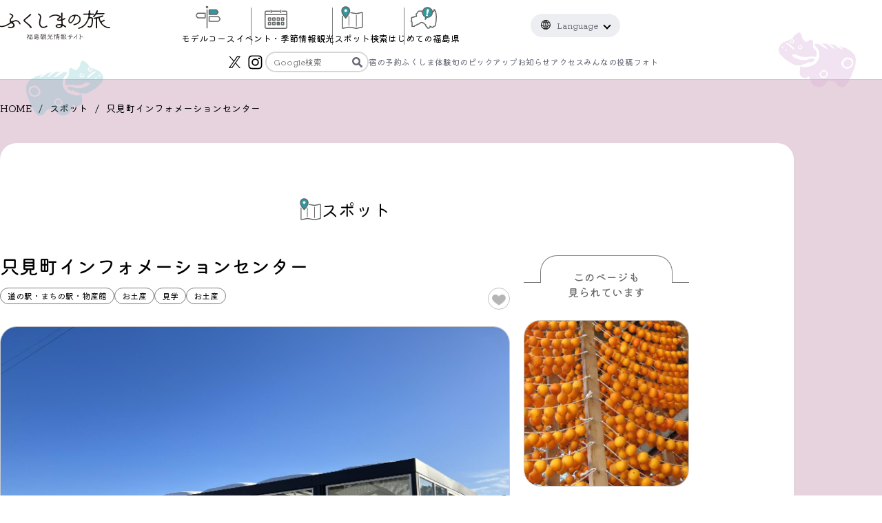

--- FILE ---
content_type: text/html
request_url: https://tif.ne.jp/jp/entry/article.html?spot=7170
body_size: 5737
content:
<!DOCTYPE html><html lang="ja"><head><meta charset="UTF-8"><title>只見町インフォメーションセンター - ふくしまの旅</title><meta name="description" content="只見町インフォメーションセンター"><meta name="viewport" content="width=device-width, initial-scale=1.0"><meta name="format-detection" content="telephone=no"><meta name="theme-color" content="#646774"><link rel="icon" href="../../images/favicon.svg" type="image/svg+xml"><link rel="stylesheet" href="../../css/common_re.css?t=1740967060498"><link rel="stylesheet" href="../../css/common_re.js.css?t=1740967060498"><link rel="stylesheet" href="css/index.css?t=1740967060498"><link rel="stylesheet" href="css/article.css?t=1740967060498"><link rel="preconnect" href="https://fonts.googleapis.com"><link rel="preconnect" href="https://fonts.gstatic.com" crossorigin><link href="https://fonts.googleapis.com/css2?family=Kiwi+Maru:wght@400;500&amp;family=Noto+Serif+JP:wght@200..900&amp;display=swap" rel="stylesheet"><script src="../../js/common_re.js?t=1740967060498" defer></script><script src="js/article.js?t=1740967060498" defer></script></head><body class="body" data-path="../../" data-scroll="false" data-index="false"><div class="headerWrap pageHeader"><div id="headerNav"></div></div><main class="main"><ol class="bread"><li class="breadItem"><a class="breadLink" href="../.././.">HOME</a></li><li class="breadItem"><a class="breadLink" href="./.?type=spot">スポット</a></li><li class="breadItem"><span class="breadText">只見町インフォメーションセンター</span></li></ol><div class="contentsWrap"><div><div class="centerBox">
  <span class="pageTitle"><span class="pageTitleText">スポット</span></span>
  <div class="spotContents articleGridWrap">
    <article class="articleContents">
      <h1 class="articleTitle">只見町インフォメーションセンター</h1>

      <div class="articleInfo">
                                      <div class="spotListInfoSub">
            <div class="articleMetaList">
                                                                    <span class="articleCat">道の駅・まちの駅・物産館</span>
                                      <span class="articleCat">お土産</span>
                                                                                                                    <span class="articleTag">見学</span>
                                                                        <span class="articleTag">お土産</span>
                                                            </div>
            <div class="spotFavorite" data-jc-controller="favorite-spot" data-jc-favorite-spot-id="7170" data-jc-favorite-spot-hide-class="hidden">
              <button class="spotFavoriteBtn" data-jc-target="favorite-spot.addButton" data-jc-action="favorite-spot#add"></button>
              <button class="spotFavoriteBtn -active hidden" data-jc-target="favorite-spot.deleteButton" data-jc-action="favorite-spot#delete"></button>
            </div>
          </div>
        


              </div>

      
      
      <div class="articleTextWrap">
                              <div class="articlePicWrap">
                            <div class="articlePic">
                <img src="../../images/upload/20230307132701kjylqw.jpg" alt="" width="" height="" loading="lazy">
              </div>
                          </div>

                                        <p>町内の観光名所、観光コース、宿、食事などのご相談にご利用ください。また、只見町の特産品や只見線グッズの販売を行っています。お荷物のお預かりやレンタサイクルなどの対応も行っています。</p>
                        </div>

                        <div class="articleTableWrap">
            <table class="articleTable">

              
                              <tr class="articleTableRow">
                  <th class="articleTableHead">住所</th>
                  <td class="articleTableDetail">福島県南会津郡只見町大字只見字雨堤 1018-1</td>
                </tr>
              
                              <tr class="articleTableRow">
                  <th class="articleTableHead">駐車場</th>
                  <td class="articleTableDetail">あり 只見駅前広場（大型バス可）を利用</td>
                </tr>
              
                              <tr class="articleTableRow">
                  <th class="articleTableHead">ホームページ</th>
                  <td class="articleTableDetail"><a href='https://www.tadami-net.com/' target='_blank'>https://www.tadami-net.com/</a></td>
                </tr>
              
                              <tr class="articleTableRow">
                  <th class="articleTableHead">交通アクセス</th>
                  <td class="articleTableDetail">
                                          <p>車：磐越自動車会津坂下ICから1時間45分</p>
                                                              <p>鉄道：JR只見線只見駅から徒歩約10分</p>
                                      </td>
                </tr>
              
                              <tr class="articleTableRow">
                  <th class="articleTableHead">お問い合わせ</th>
                  <td class="articleTableDetail">
                                          <p>只見町インフォメーションセンター</p>
                                                              <p>TEL：0241-82-5250</p>
                                                              <p>FAX：0241-82-5810</p>
                                                                              </td>
                </tr>
              
              
                          </table>
          </div>
              
              <div class="articleMap">
          <iframe src="https://www.google.com/maps/embed?pb=!1m18!1m12!1m3!1d3171.7116198142858!2d139.3138108510002!3d37.34933544419581!2m3!1f0!2f0!3f0!3m2!1i1024!2i768!4f13.1!3m3!1m2!1s0x5ff570526b18d60d%3A0xf16cfd2b9d0cc81f!2z5LiA56S-77yJ5Y-q6KaL55S66Kaz5YWJ44G-44Gh44Gl44GP44KK5Y2U5Lya!5e0!3m2!1sja!2sjp!4v1610783198390!5m2!1sja!2sjp" width="600" height="450" frameborder="0" style="border:0;" allowfullscreen="" aria-hidden="false" tabindex="0"></iframe>        </div>
      
              <a class="pageLinkButton planCreate" href="../course/mymap.html?initial_active_tab=1" target="_blank"><span>お気に入りスポットから</span><span>観光プランを作成</span><span class="pageLinkButtonArrow"></span></a>
      
      <div class="articleShare">
        <div class="articleShareFacebook">
          <a class="articleShareLink" href="http://www.facebook.com/share.php?u=https%3A%2F%2Fwww.tif.ne.jp%2Fjp%2Fentry%2Farticle.html%3Fspot%3D7170">シェアする</a>
        </div>
        <div class="articleShareX">
          <a class="articleShareLink" href="https://twitter.com/share?text=只見町インフォメーションセンター%20-%20ふくしまの旅&url=https%3A%2F%2Fwww.tif.ne.jp%2Fjp%2Fentry%2Farticle.html%3Fspot%3D7170">ポスト</a>
        </div>
      </div>
    </article>

    <!-- 関連記事 -->
          <div class="relatedContentsWrap">
        <!-- このページも見られています -->
                              <aside id="relatedEntry" class="relatedContents">
              <p class="relatedTitle">このページも<br>見られています</p>
              <ul class="spotList">
                                  <li class="spotListItem">
                                          <a class="spotListLink" href="article.html?spot=4111">
                                                <div class="spotListImgWrap">
                          <img class="spotListImg" src="../../images/upload/20210527163725lajs3o.jpg" alt="">
                        </div>
                      </a>
                      <div class="spotListInfo">
                        <div class="spotListInfoSub">
                          <h3 class="spotListTitle">あんぽ柿</h3>
                          <div class="spotFavorite" data-jc-controller="favorite-spot" data-jc-favorite-spot-id="4111" data-jc-favorite-spot-hide-class="hidden">
                            <button class="spotFavoriteBtn" data-jc-target="favorite-spot.addButton" data-jc-action="favorite-spot#add"></button>
                            <button class="spotFavoriteBtn -active hidden" data-jc-target="favorite-spot.deleteButton" data-jc-action="favorite-spot#delete"></button>
                          </div>
                        </div>
                                                  <div class="spotPlaceWrap">
                                                                                                                        <span class="spotArea">県北</span>
                                                                                                                    <span class="spotPlace">
                                伊達市                              </span>
                                                      </div>
                                              </div>
                                      </li>
                                  <li class="spotListItem">
                                          <a class="spotListLink" href="article.html?spot=4115">
                                                <div class="spotListImgWrap">
                          <img class="spotListImg" src="../../images/upload/20210412163218yb4tas.jpg" alt="">
                        </div>
                      </a>
                      <div class="spotListInfo">
                        <div class="spotListInfoSub">
                          <h3 class="spotListTitle">ウニ貝焼き</h3>
                          <div class="spotFavorite" data-jc-controller="favorite-spot" data-jc-favorite-spot-id="4115" data-jc-favorite-spot-hide-class="hidden">
                            <button class="spotFavoriteBtn" data-jc-target="favorite-spot.addButton" data-jc-action="favorite-spot#add"></button>
                            <button class="spotFavoriteBtn -active hidden" data-jc-target="favorite-spot.deleteButton" data-jc-action="favorite-spot#delete"></button>
                          </div>
                        </div>
                                                  <div class="spotPlaceWrap">
                                                                                                                        <span class="spotArea">いわき</span>
                                                                                                                    <span class="spotPlace">
                                いわき市                              </span>
                                                      </div>
                                              </div>
                                      </li>
                                  <li class="spotListItem">
                                          <a class="spotListLink" href="article.html?spot=4167">
                                                <div class="spotListImgWrap">
                          <img class="spotListImg" src="../../images/upload/01-4167.jpg" alt="">
                        </div>
                      </a>
                      <div class="spotListInfo">
                        <div class="spotListInfoSub">
                          <h3 class="spotListTitle">ラジウム玉子</h3>
                          <div class="spotFavorite" data-jc-controller="favorite-spot" data-jc-favorite-spot-id="4167" data-jc-favorite-spot-hide-class="hidden">
                            <button class="spotFavoriteBtn" data-jc-target="favorite-spot.addButton" data-jc-action="favorite-spot#add"></button>
                            <button class="spotFavoriteBtn -active hidden" data-jc-target="favorite-spot.deleteButton" data-jc-action="favorite-spot#delete"></button>
                          </div>
                        </div>
                                                  <div class="spotPlaceWrap">
                                                                                                                        <span class="spotArea">県北</span>
                                                                                                                    <span class="spotPlace">
                                福島市                              </span>
                                                      </div>
                                              </div>
                                      </li>
                              </ul>
            </aside>
                  
                              <aside id="relatedSpot" class="relatedContents">
              <p class="relatedTitle">近くのスポット</p>
              <ul class="spotList">
                                  <li class="spotListItem">
                    <a class="spotListLink" href="article.html?spot=7506">
                                            <div class="spotListImgWrap">
                        <img class="spotListImg" src="../../images/upload/20210608174327h8b1xr.jpg" alt="">
                      </div>
                    </a>
                    <div class="spotListInfo">
                      <div class="spotListInfoSub">
                        <h3 class="spotListTitle">つる細工</h3>
                        <div class="spotFavorite" data-jc-controller="favorite-spot" data-jc-favorite-spot-id="7506" data-jc-favorite-spot-hide-class="hidden">
                          <button class="spotFavoriteBtn" data-jc-target="favorite-spot.addButton" data-jc-action="favorite-spot#add"></button>
                          <button class="spotFavoriteBtn -active hidden" data-jc-target="favorite-spot.deleteButton" data-jc-action="favorite-spot#delete"></button>
                        </div>
                      </div>
                                              <div class="spotPlaceWrap">
                                                                                                                <span class="spotArea">南会津</span>
                                                                                                            <span class="spotPlace">
                              只見町                            </span>
                                                  </div>
                                          </div>
                  </li>
                                  <li class="spotListItem">
                    <a class="spotListLink" href="article.html?spot=7425">
                                            <div class="spotListImgWrap">
                        <img class="spotListImg" src="../../images/upload/20210519134616s3oykw.jpg" alt="">
                      </div>
                    </a>
                    <div class="spotListInfo">
                      <div class="spotListInfoSub">
                        <h3 class="spotListTitle">ふるさと館田子倉</h3>
                        <div class="spotFavorite" data-jc-controller="favorite-spot" data-jc-favorite-spot-id="7425" data-jc-favorite-spot-hide-class="hidden">
                          <button class="spotFavoriteBtn" data-jc-target="favorite-spot.addButton" data-jc-action="favorite-spot#add"></button>
                          <button class="spotFavoriteBtn -active hidden" data-jc-target="favorite-spot.deleteButton" data-jc-action="favorite-spot#delete"></button>
                        </div>
                      </div>
                                              <div class="spotPlaceWrap">
                                                                                                                <span class="spotArea">南会津</span>
                                                                                                            <span class="spotPlace">
                              只見町                            </span>
                                                  </div>
                                          </div>
                  </li>
                                  <li class="spotListItem">
                    <a class="spotListLink" href="article.html?spot=7427">
                                            <div class="spotListImgWrap">
                        <img class="spotListImg" src="../../images/upload/202105191344345g7sk1.jpg" alt="">
                      </div>
                    </a>
                    <div class="spotListInfo">
                      <div class="spotListInfoSub">
                        <h3 class="spotListTitle">ひとっぷろまち湯</h3>
                        <div class="spotFavorite" data-jc-controller="favorite-spot" data-jc-favorite-spot-id="7427" data-jc-favorite-spot-hide-class="hidden">
                          <button class="spotFavoriteBtn" data-jc-target="favorite-spot.addButton" data-jc-action="favorite-spot#add"></button>
                          <button class="spotFavoriteBtn -active hidden" data-jc-target="favorite-spot.deleteButton" data-jc-action="favorite-spot#delete"></button>
                        </div>
                      </div>
                                              <div class="spotPlaceWrap">
                                                                                                                <span class="spotArea">南会津</span>
                                                                                                            <span class="spotPlace">
                              只見町                            </span>
                                                  </div>
                                          </div>
                  </li>
                              </ul>
            </aside>
                        </div>
      </div>
</div>

      <div class="nearbyEventsWrap">
      <aside class="nearbyEvents centerBox">
        <h2 class="sectionTitle nearbyEventsTitle">付近のイベント</h2>
        <ul class="eventList">
                      <li class="eventListItem">
              <a class="eventListLink" href="article.html?event=6897">
                                <div class="eventListImgWrap">
                  <img class="eventListImg" src="../../images/upload/20231227184348ie6qx0.jpg" alt="">
                </div>
                <div class="eventListInfo">
                  <div class="eventListDate">
                                            2026.02.22(日)                                                                </div>
                                      <div class="eventListCatList">
                                                <span class="eventListCat">公園</span>
                          <span class="eventListCat">工房・手仕事体験</span>
                                          </div>
                                    <h3 class="eventListTitle">からむし織の里雪まつり</h3>
                                      <div class="spotPlaceWrap">
                                                                                                    <span class="spotArea">会津</span>
                                                                                                    <span class="spotPlace">
                            昭和村                          </span>
                                            </div>
                                  </div>
              </a>
            </li>
                      <li class="eventListItem">
              <a class="eventListLink" href="article.html?event=6867">
                                <div class="eventListImgWrap">
                  <img class="eventListImg" src="../../images/upload/20251119085528auce8t.jpg" alt="">
                </div>
                <div class="eventListInfo">
                  <div class="eventListDate">
                                            2025.11.01(土)                        ～2026.02.28(土)
                                                                </div>
                                      <div class="eventListCatList">
                                                <span class="eventListCat">工房・手仕事体験</span>
                                          </div>
                                    <h3 class="eventListTitle">せど森の宴　2025秋・冬</h3>
                                      <div class="spotPlaceWrap">
                                                                                                    <span class="spotArea">会津</span>
                                                      <span class="spotArea">南会津</span>
                                                                                                    <span class="spotPlace">
                            柳津町・三島町・金山町・昭和村・南会津町・檜枝岐村・只見町                          </span>
                                            </div>
                                  </div>
              </a>
            </li>
                      <li class="eventListItem">
              <a class="eventListLink" href="article.html?event=7541">
                                <div class="eventListImgWrap">
                  <img class="eventListImg" src="../../images/placeholder.svg" alt="">
                </div>
                <div class="eventListInfo">
                  <div class="eventListDate">
                                            2026.02.07(土)                                                                </div>
                                      <div class="eventListCatList">
                                                <span class="eventListCat">ウインタースポーツ体験</span>
                          <span class="eventListCat">スキー場</span>
                                          </div>
                                    <h3 class="eventListTitle">松明滑走＆真冬の打上花火</h3>
                                      <div class="spotPlaceWrap">
                                                                                                    <span class="spotArea">南会津</span>
                                                                                                    <span class="spotPlace">
                            南会津町                          </span>
                                            </div>
                                  </div>
              </a>
            </li>
                  </ul>
      </aside>
    </div>
  
<a class="pageLinkButton articleBackButton" href="./.?type=spot">スポット一覧に戻る<span class="pageLinkButtonArrow"></span></a>

</div></div></main><footer class="footer"><a class="pagetop undefined" href="#"><img src="../../images/pagetop-re.svg" alt="トップに戻る" width="64" height="64"></a><div class="mymapButtonWrap"><a class="mymapButton" href="../../jp/course/mymap.html?initial_active_tab=1" target="_blank"><img class="mymapImg" src="../../images/icon-myplan.svg" alt="マイプラン" width="64" height="132"></a></div><div class="maxContainer footerGridBox"><div class="footerInfoWrap"><div class="footerTitleWrap"><p class="footerTitle">「福が満開、福のしま。」</p><p class="footerTitleAddress">福島県観光復興推進委員会（福島県観光交流課 内）</p></div><div class="footerNameWrap"><span class="footerNameSub">このホームページの記載に関するお問合わせ</span><span class="footerName">公益財団法人 福島県観光物産交流協会</span><span class="footerAddress">〒960-8053 福島県福島市三河南町1番20号（コラッセふくしま7階）<br>TEL：024-525-4024 / FAX：024-525-4087</span></div></div><div class="footerMenuWrap"><ul class="footerIconMenu"><li class="footerIconMenuItem"><a class="footerIconMenuLink footerIconMenuPamphlet" href="../../jp/pamphlet/"><img src="../../images/icon-pamphlet.svg" alt="" width="33" height="38" loading="lazy"><span>観光パンフレット</span></a></li><li class="footerIconMenuItem"><a class="footerIconMenuLink footerIconMenuMail" href="../../jp/contact.html"><img src="../../images/icon-mail.svg" alt="" width="34" height="26" loading="lazy"><span>お問い合わせ</span></a></li></ul><ul class="footerIconMenu"><li class="footerIconMenuItem"><a class="footerIconMenuLink footerIconMenuHope" href="https://www.tif.ne.jp/learning/" target="_blank"><img src="../../images/icon-hopetourism.svg" alt="" width="50" height="50" loading="lazy"><span><span>ホープ・教育の</span><span>皆様はこちら</span></span></a></li><li class="footerIconMenuItem"><a class="footerIconMenuLink footerIconMenuCorp" href="../../jp/corp/entry/"><img src="../../images/icon-corp.svg" alt="" width="38" height="30" loading="lazy"><span><span>法人・企業の</span><span>皆様はこちら</span></span></a></li></ul><ul class="footerMenu"><li class="footerMenuItem"><a class="footerMenuLink" href="https://www.tif.ne.jp/tif/" target="_blank">福島県観光物産交流協会</a></li><li class="footerMenuItem"><a class="footerMenuLink" href="../../jp/link.html">リンク集</a></li><li class="footerMenuItem"><a class="footerMenuLink" href="../../jp/privacy.html">プライバシーポリシー</a></li><li class="footerMenuItem"><a class="footerMenuLink" href="../../jp/sitemap.html">サイトマップ</a></li></ul></div></div><div class="copyright"><small>© 「福が満開、福のしま。」福島県観光復興推進委員会</small></div></footer></body><script>(function(add, cla){window['UserHeatTag']=cla;window[cla]=window[cla]||function(){(window[cla].q=window[cla].q||[]).push(arguments)},window[cla].l=1*new Date();var ul=document.createElement('script');var tag = document.getElementsByTagName('script')[0];ul.async=1;ul.src=add;tag.parentNode.insertBefore(ul,tag);})('//uh.nakanohito.jp/uhj2/uh.js', '_uhtracker');_uhtracker({id:'uhkCgKwVAr'});
</script><script>(function(w,d,s,l,i){w[l]=w[l]||[];w[l].push({'gtm.start':
new Date().getTime(),event:'gtm.js'});var f=d.getElementsByTagName(s)[0],
j=d.createElement(s),dl=l!='dataLayer'?'&l='+l:'';j.async=true;j.src=
'https://www.googletagmanager.com/gtm.js?id='+i+dl;f.parentNode.insertBefore(j,f);
})(window,document,'script','dataLayer','GTM-NSR9VZJ');
</script><script src="https://unpkg.com/@machi-pla/japan_concierge_2024@0.1/dist/japan-concierge-2024.full.js" crossorigin="anonymous"></script><script>JC.start({ key: 'nWko9RXLe23a6divM1KwSjui', url: 'https://2024-api.japan-concierge.jp/' });</script></html>

--- FILE ---
content_type: text/css
request_url: https://tif.ne.jp/jp/entry/css/index.css?t=1740967060498
body_size: 2029
content:
.listSearch{margin:0 0 40px}.mainEvent .listSearch{margin:0 0 30px}.listSearch+.no-post{padding-top:40px}.mainEvent{background-color:#a2c7e2}.mainEvent .pageTitleText{display:flex;align-items:center;justify-content:center;gap:0 10px}.mainEvent .pageTitleText:before{content:"";display:block;background-image:url(../../../images/icon-event.svg);background-position:center;background-repeat:no-repeat;background-size:contain;width:26px;height:22px}.eventList{display:grid;gap:30px 40px}.eventListLink{color:#000;display:grid;gap:20px 12px;grid-template-columns:130px 1fr;align-items:flex-start;text-decoration:none;position:relative}.eventListLink:hover .eventListImg{transform:scale(1.1)}.eventListImgWrap{border:1px solid #ccc;border-radius:24px;width:100%;padding-top:100%;overflow:hidden;position:relative;z-index:0}.eventListImg{display:block;width:100%;height:100%;object-fit:cover;position:absolute;top:0;bottom:0;left:0;right:0;margin:auto;transition:transform .3s}.tatenaga .eventListImg{object-position:50% top !important}.eventListInfo{display:grid;gap:5px;position:relative;z-index:1}.eventListDate{border-top:1px solid #7c7c7c;border-right:1px solid #7c7c7c;background-color:#fff;border-radius:0 24px 0 0;font-size:1.2rem;text-align:left;line-height:1.4;width:fit-content;padding:10px 15px 5px 0}.eventListCatList{display:flex;flex-wrap:wrap;gap:2px 8px}.eventListCat,.eventListTag{background-color:#fff;border:1px solid #7c7c7c;border-radius:30px;display:flex;align-items:center;font-size:.9rem;line-height:1.2;padding:2px 5px}.eventListTitle{font-size:1.3rem;font-weight:500;line-height:1.4}.eventPlaceWrap{display:flex;align-items:center;flex-wrap:wrap;gap:5px;font-size:1.2rem;font-weight:normal}.eventPlaceWrap::before{content:"";display:block;background-image:url(../../../images/icon-map.svg);background-position:center;background-repeat:no-repeat;background-size:contain;min-width:14px;width:14px;height:16px}.eventArea{background-color:#8e8e8f;border-radius:30px;color:#fff;display:flex;align-items:center;line-height:1;padding:5px 10px}.mainNews{background-image:url(../../../images/bg-news.jpg);background-position:center;background-repeat:no-repeat;background-size:cover}.mainNews .pageTitleText{display:flex;align-items:center;justify-content:center;gap:0 10px}.mainNews .pageTitleText:before{content:"";display:block;background-image:url(../../../images/icon-news.svg);background-position:center;background-repeat:no-repeat;background-size:contain;width:32px;height:28px}.mainNews .paginationLinkNow{border:1px solid #a5d4da;background-color:#a5d4da}.newsList{display:grid;gap:30px 40px}.newsListLink{color:#000;display:grid;gap:20px 12px;grid-template-columns:130px 1fr;align-items:flex-start;text-decoration:none}.newsListLink:hover .newsListImg{transform:scale(1.1)}.newsListImgDeco{position:relative;z-index:0}.newsListImgDeco:before{content:"";display:block;background-image:url(../../../images/icon-notch.png);background-position:top left;background-repeat:no-repeat;background-size:contain;width:32px;height:32px;position:absolute;top:-5px;left:-6px;z-index:1}.newsListImgDeco:after{content:"";display:block;background-image:url(../../../images/icon-notch.png);background-position:top left;background-repeat:no-repeat;background-size:contain;width:32px;height:32px;position:absolute;bottom:-5px;right:-6px;z-index:1;transform:scale(-1, -1)}.newsListImgWrap{border:1px solid #ccc;border-radius:24px;width:100%;padding-top:100%;overflow:hidden;position:relative;z-index:0}.newsListImg{display:block;width:100%;height:100%;object-fit:cover;position:absolute;top:0;bottom:0;left:0;right:0;margin:auto;transition:transform .3s}.newsListInfo{display:grid;gap:8px;position:relative;z-index:1}.newsListMeta{display:flex;flex-wrap:wrap;align-items:center;gap:2px 8px}.newsListDate{font-size:1rem;line-height:1.2}.newsListCatList{display:flex;flex-wrap:wrap;gap:2px 8px}.newsListCat{background-color:#fff;border:1px solid #7c7c7c;border-radius:30px;display:flex;align-items:center;font-size:.9rem;line-height:1.2;padding:5px}.newsListTitle{font-size:1.4rem;font-weight:500;line-height:1.4}.mainSpot{background-color:#e6d3de}.mainSpot .pageTitleText{display:flex;align-items:center;justify-content:center;gap:0 10px}.mainSpot .pageTitleText:before{content:"";display:block;background-image:url(../../../images/icon-spotmap.svg);background-position:center;background-repeat:no-repeat;background-size:contain;width:32px;height:32px}.mainSpot .paginationLinkNow{border:1px solid #e6d3de;background-color:#e6d3de}.spotList{display:grid;align-items:start;gap:30px 40px}.spotListItem{display:grid;gap:15px;align-items:flex-start;position:relative}.spotListLink{color:#000;text-decoration:none}.spotListLink:hover .spotListImg{transform:scale(1.1)}.spotListImgWrap{border:1px solid #ccc;border-radius:24px;width:100%;padding-top:100%;overflow:hidden;position:relative;z-index:0}.spotListImg{display:block;width:100%;height:100%;object-fit:cover;position:absolute;top:0;bottom:0;left:0;right:0;margin:auto;transition:transform .3s}.tatenaga .spotListImg{object-position:50% top !important}.spotListInfo{display:grid;gap:8px;position:relative;z-index:1}.spotListInfoSub{display:flex;align-items:flex-start;justify-content:space-between;gap:8px;width:100%}.spotFavorite{display:flex;align-items:center;justify-content:center;min-width:32px}.spotFavoriteBtn{background-color:#fff;background-image:url(../images/icon-favorite-02.png);background-position:center 62%;background-repeat:no-repeat;background-size:20px auto;border:1px solid #c3c3c3;border-radius:50%;width:32px;height:32px;transition:background .3s}.spotFavoriteBtn:hover{background-image:url(../images/icon-favorite-01.png)}.spotFavoriteBtn.-active{background-image:url(../images/icon-favorite-01.png)}.hidden{display:none}.spotListCatList{display:flex;flex-wrap:wrap;gap:2px 8px;min-width:1px;min-height:1px}.spotListCat{background-color:#fff;border:1px solid #7c7c7c;border-radius:30px;display:flex;align-items:center;font-size:.9rem;line-height:1.2;padding:5px}.spotListTitle{font-size:1.4rem;font-weight:500;line-height:1.4}.spotListText{font-size:1.2rem;line-height:1.4;display:-webkit-box;text-overflow:ellipsis;overflow:hidden;-webkit-box-orient:vertical;-webkit-line-clamp:2}.spotPlaceWrap{display:flex;align-items:center;flex-wrap:wrap;gap:5px;font-size:1.2rem;font-weight:normal}.spotPlaceWrap::before{content:"";display:block;background-image:url(../../../images/icon-map.svg);background-position:center;background-repeat:no-repeat;background-size:contain;min-width:14px;width:14px;height:16px}.spotArea{background-color:#8e8e8f;border-radius:30px;color:#fff;display:flex;align-items:center;line-height:1;padding:5px 10px}.mainAll .contentsWrap{width:100%;padding:0}.entryList{display:grid;gap:20px}.entryListLink{color:#000;display:grid;gap:20px 15px;grid-template-columns:repeat(2, 1fr);align-items:flex-start;text-decoration:none;position:relative}.entryListLink:hover .entryListImg{transform:scale(1.1)}.entryListImgWrap{border:1px solid #ccc;border-radius:24px;width:100%;padding-top:100%;overflow:hidden;position:relative;z-index:0}.entryListImg{display:block;width:100%;height:100%;object-fit:cover;position:absolute;top:0;bottom:0;left:0;right:0;margin:auto;transition:transform .3s}.tatenaga .entryListImg{object-position:50% top !important}.entryListCat{position:absolute;background-color:#b5b5b5;border-radius:24px;color:#fff;top:12px;left:12px;padding:5px 10px;font-size:1rem;line-height:1}.entryListPopular{position:absolute;background-color:#b79d42;border-radius:24px;color:#fff;top:12px;left:12px;padding:5px 10px;font-size:1.2rem;line-height:1}.entryListInfo{display:grid;gap:10px;position:relative;z-index:1}.entryListDate{font-size:1rem;line-height:1.2}.entryListTitle{font-size:1.6rem;font-weight:500;line-height:1.4}.entryPlaceWrap{display:flex;align-items:center;flex-wrap:wrap;gap:5px;font-size:1.4rem;font-weight:normal}.entryPlaceWrap::before{content:"";display:block;background-image:url(../../../images/icon-map.svg);background-position:center;background-repeat:no-repeat;background-size:contain;min-width:14px;width:14px;height:16px}.entryArea{background-color:#8e8e8f;border-radius:30px;color:#fff;display:flex;align-items:center;line-height:1;padding:5px 10px}@media (min-width: 768px){.eventListLink{grid-template-columns:35% 1fr;gap:20px}.eventListInfo{gap:10px}.eventListDate{font-size:1.4rem;padding:.6em 1em .6em 0}.eventListCat,.eventListTag{font-size:1rem;padding:5px}.eventListTitle{font-size:1.8rem}.eventPlaceWrap{font-size:1.4rem}.newsListLink{grid-template-columns:35% 1fr;gap:20px}.newsListImgDeco:before{width:64px;height:64px}.newsListImgDeco:after{width:64px;height:64px}.newsListInfo{gap:10px}.newsListDate{font-size:1.4rem}.newsListCat{font-size:1rem}.newsListTitle{font-size:1.8rem}.spotListItem{grid-template-columns:40% 1fr;gap:15px 20px}.spotListInfo{gap:10px}.spotListCat{font-size:1rem}.spotListTitle{font-size:1.8rem}.spotListText{-webkit-line-clamp:3}.spotPlaceWrap{font-size:1.4rem}.entryListLink{grid-template-columns:40% 1fr;gap:10px 20px}.entryListImgWrap{padding-top:70%}.entryListCat{font-size:1.2rem}.entryListDate{font-size:1.4rem}.entryListTitle{font-size:1.8rem}}@media (min-width: 960px){.eventList{grid-template-columns:repeat(3, 1fr);gap:60px 20px}.eventListLink{grid-template-columns:repeat(1, 1fr)}.eventListInfo{margin-top:-40px}.newsList{grid-template-columns:repeat(3, 1fr)}.newsListLink{grid-template-columns:repeat(1, 1fr)}.spotList{grid-template-columns:repeat(3, 1fr);gap:30px 20px}.spotListItem{grid-template-columns:repeat(1, 1fr)}.entryList{grid-template-columns:repeat(3, 1fr);gap:40px 20px}.entryListLink{grid-template-columns:repeat(1, 1fr)}}

--- FILE ---
content_type: image/svg+xml
request_url: https://tif.ne.jp/images/instagram.svg
body_size: 1729
content:
<svg xmlns="http://www.w3.org/2000/svg" width="35" height="35" fill="none" viewBox="0 0 35 35"><path fill="#fff" d="M0 0h35v35H0z"/><g fill="#000" clip-path="url(#a)"><path d="M18 8.162c3.204 0 3.584.012 4.85.07 1.17.053 1.805.249 2.228.413.56.218.96.478 1.38.898s.68.82.897 1.38c.164.422.36 1.058.413 2.228.058 1.265.07 1.645.07 4.849s-.012 3.584-.07 4.85c-.053 1.17-.249 1.804-.413 2.227-.218.56-.478.96-.897 1.38s-.82.68-1.38.898c-.423.164-1.059.36-2.229.413-1.265.058-1.645.07-4.849.07s-3.584-.012-4.849-.07c-1.17-.053-1.805-.249-2.228-.413a3.7 3.7 0 0 1-1.38-.898 3.7 3.7 0 0 1-.898-1.38c-.164-.423-.36-1.058-.413-2.228-.057-1.265-.07-1.645-.07-4.849s.013-3.584.07-4.85c.054-1.17.249-1.805.413-2.228.218-.56.478-.96.898-1.38s.82-.68 1.38-.897c.423-.164 1.058-.36 2.228-.413 1.265-.057 1.645-.07 4.85-.07M18 6c-3.259 0-3.668.014-4.948.072-1.277.059-2.15.261-2.912.558a5.9 5.9 0 0 0-2.126 1.384A5.9 5.9 0 0 0 6.63 10.14c-.297.763-.5 1.636-.558 2.913C6.013 14.333 6 14.74 6 18s.013 3.668.072 4.948c.058 1.277.261 2.15.558 2.913a5.9 5.9 0 0 0 1.384 2.125 5.9 5.9 0 0 0 2.126 1.385c.763.297 1.635.5 2.912.558 1.28.058 1.689.072 4.948.072s3.668-.014 4.948-.073c1.277-.058 2.15-.26 2.913-.557a5.9 5.9 0 0 0 2.125-1.384 5.9 5.9 0 0 0 1.384-2.126c.297-.763.5-1.636.558-2.913.059-1.28.073-1.688.073-4.948 0-3.259-.014-3.667-.073-4.947-.058-1.277-.26-2.15-.558-2.913a5.9 5.9 0 0 0-1.384-2.126 5.9 5.9 0 0 0-2.125-1.384c-.763-.297-1.636-.5-2.913-.558C21.668 6.014 21.259 6 18 6"/><path d="M18 11.838a6.162 6.162 0 1 0 0 12.324 6.162 6.162 0 0 0 0-12.324M18 22a4 4 0 1 1 0-8 4 4 0 0 1 0 8m6.406-8.966a1.44 1.44 0 1 0 0-2.88 1.44 1.44 0 0 0 0 2.88"/></g><defs><clipPath id="a"><path fill="#fff" d="M6 6h24v24H6z"/></clipPath></defs></svg>

--- FILE ---
content_type: image/svg+xml
request_url: https://tif.ne.jp/images/icon-spotmap.svg
body_size: 1271
content:
<svg xmlns="http://www.w3.org/2000/svg" width="31.939" height="33.15" viewBox="0 0 31.939 33.15"><defs><clipPath id="a"><path d="M0 0h31.939v33.15H0z" style="fill:none"/></clipPath></defs><g style="clip-path:url(#a)"><path d="m13.943 8.986 7.8 1.315a2.5 2.5 0 0 0 .923-.017l7.37-1.53a.845.845 0 0 1 1.018.828v19.893a.73.73 0 0 1-.584.718l-7.909 1.642a2 2 0 0 1-.711.014l-10.18-1.717a2 2 0 0 0-.71.007l-8.432 1.618a.662.662 0 0 1-.787-.649V14.157" style="fill:none;stroke:#636464;stroke-linecap:round;stroke-linejoin:round;stroke-width:1.498px" transform="translate(.097 .485)"/><path d="M11.36 14.642v13.294m10.816-14.478v15.915" style="fill:none;stroke:#636464;stroke-linecap:round;stroke-linejoin:round;stroke-width:.999px"/><path d="M12.412 6.581c0 4.229-5.832 10.609-5.832 10.609S.749 10.971.749 6.581a5.832 5.832 0 0 1 11.663 0" style="fill:#32979e" transform="translate(.042 .042)"/><path d="M12.412 6.581c0 4.229-5.832 10.609-5.832 10.609S.749 10.971.749 6.581a5.832 5.832 0 0 1 11.663 0" style="fill:none;stroke-linecap:round;stroke-linejoin:round;stroke-width:1.498px;stroke:#626464" transform="translate(.042 .042)"/><path d="M8.387 6.226A2.008 2.008 0 1 1 6.38 4.218a2.007 2.007 0 0 1 2.007 2.008" style="fill:#fff" transform="translate(.243 .234)"/></g></svg>

--- FILE ---
content_type: image/svg+xml
request_url: https://tif.ne.jp/images/icon-mail.svg
body_size: 543
content:
<svg xmlns="http://www.w3.org/2000/svg" width="34.851" height="25.992" viewBox="0 0 34.851 25.992"><defs><clipPath id="a"><path d="M0 0h34.851v25.992H0z" style="fill:none"/></clipPath><style>.c{fill:none;stroke:#636464;stroke-linecap:round;stroke-linejoin:round;stroke-width:1.259px}</style></defs><g style="clip-path:url(#a)"><rect width="33.053" height="24.195" class="c" rx="1.561" transform="translate(.899 .898)"/><path d="m1.843 2.688 15.583 12.024L33.004 2.688m-19.129 9.807L2.4 23.903m17.987-11.408 11.475 11.408" class="c"/></g></svg>

--- FILE ---
content_type: application/x-javascript
request_url: https://tif.ne.jp/jp/entry/js/article.js?t=1740967060498
body_size: 847
content:
/******/ (function() { // webpackBootstrap
var __webpack_exports__ = {};
/*!*************************************!*\
  !*** ./src/js/jp/entry/article.tsx ***!
  \*************************************/
const main = document.querySelector(".main");
const url = location.href;
if (url.match("event")) {
  main.classList.add("mainEvent");
} else if (url.match("news")) {
  main.classList.add("mainNews");
  document.addEventListener("DOMContentLoaded", () => {
    const heading = document.querySelectorAll(".articleTextWrap > h1, .articleTextWrap > h2");
    if (heading && heading.length) {
      let contents = "";
      heading.forEach((head, i) => {
        contents += `<li class="anchorMenuListItem"><a class="anchorMenuLink" href="#head${i}">${head.textContent}</a></li>`;
        head.setAttribute("id", `head${i}`);
      });
      document.querySelector("#anchorMenu").innerHTML += `<p class="anchorMenuTitle">\u76EE\u6B21</p><ol class="anchorMenuList">${contents}</ol>`;
      const elms = document.querySelectorAll('a[href^="#"]');
      for (const elm of elms) {
        const href = elm.getAttribute("href");
        if (href === "#") {
          elm.addEventListener("click", (event) => {
            event.preventDefault();
            scroll({ top: 0, behavior: "smooth" });
          });
        } else {
          const target = document.querySelector(href);
          if (target) {
            elm.addEventListener("click", (event) => {
              event.preventDefault();
              target.scrollIntoView({
                behavior: "smooth"
              });
            });
          }
        }
      }
    }
  });
} else if (url.match("spot")) {
  main.classList.add("mainSpot");
} else {
  main.classList.add("mainAll");
}
const relatedEntry = document.querySelector("#relatedEntry");
const relatedSpot = document.querySelector("#relatedSpot");
const articleGridWrap = document.querySelector(".articleGridWrap");
if (articleGridWrap && !relatedEntry && !relatedSpot) {
  articleGridWrap.classList.remove("articleGridWrap");
}

/******/ })()
;
//# sourceMappingURL=article.js.map

--- FILE ---
content_type: image/svg+xml
request_url: https://tif.ne.jp/images/placeholder.svg
body_size: 11796
content:
<svg xmlns="http://www.w3.org/2000/svg" id="_レイヤー_2" version="1.1" viewBox="0 0 1000 687"><defs><style>.st0{fill:#fff}</style></defs><path d="M0 0h1000v687H0z" style="fill:#d1d1d1"/><path d="M382.5 356.4c-6.3-10.6-16.7-18.7-26.4-27-3.5-3-5.3-5.4-5.3-7.8s1.4-4.2 4.5-6.7c8.1-6.9 17.8-14.6 24.3-22.5.8-.9 1.9-1.4 3.1-1.3 2.1 0 4.4 1.3 4.4 2.9 0 .5-.2.9-.5 1.2-6.7 7.5-17.4 15.3-25.6 22-2.1 1.7-3.1 3.1-3.1 4.3s1.5 3.2 4 5.2c10.6 9.1 21.9 17.4 28 27.2.2.4.4.9.4 1.3 0 1.7-2.1 2.8-4.2 2.8-1.3.1-2.6-.5-3.4-1.7m61.9 1.8c-4.6 0-9-1.6-12.5-4.5-11.9-9.9-7.8-27.6-5.2-39.3 1-3.3 1.5-6.7 1.6-10.1-.6-4.6-3.4-8.5-7.6-10.4-1.5-.6-2.3-2.3-1.7-3.8s2.2-2.2 3.7-1.8c6.2 2.6 10.6 8.3 11.5 15 .5 2.9-.5 7.1-1.7 12.4-2.5 10.9-5.9 25.8 3.2 33.4 5.8 4.8 13.2 4.2 22.7-1.9 1.4-.9 3.2-.5 4.1.9s.5 3.2-.9 4.1c-5.1 3.6-11.1 5.7-17.3 6m-107.8-21.2c-4.1-8.4-9.3-13.6-15.7-15.6-6.8-2.1-14.6-.6-23.9 4.7-.7.4-1.4.8-2.1 1.1-.5-.4-1-.7-1.5-1.2-1.7-1.1-2.7-3-2.8-5 0-3.6 3.3-7.7 8-12.2 2.7-2.7 4.3-5.2 4.3-7.7 0-6.9-12.7-13.5-15.4-13.5-1.5 0-2.8 1.2-2.9 2.7 0 .9.5 1.6 1.4 2 7.7 3.7 10.8 6.6 10.8 8.9s-1.2 2.9-2.7 4.6c-4.8 5.4-8.9 10.9-8.9 16 0 3.1 1.5 5.9 3.9 7.8.1.1.3.2.4.3-.4.3-.7.5-1.2.9-28.2 21.4-44.6 16.9-44.9 16.8-1.4-.4-2.9.3-3.4 1.8-.4 1.4.3 2.9 1.8 3.4 2 .5 4.1.8 6.2.7 7.9 0 22.9-2.7 43.6-18.4 1.2-.9 1.9-1.4 2.4-1.7 1 .8 2 1.6 2.7 2.2 3.7 3.2 5.6 6.7 5.6 9.6 0 4.3-3.9 7.4-12.4 7.4-2.7 0-5.4-.3-8-.7-.2 0-.5-.1-.7-.1-1.5 0-2.8 1.1-2.8 2.6v.2c0 1.5 1.1 2.8 2.6 3q4.5.9 9 .9c12.2 0 18.9-5.7 18.9-12.9s-2.6-9.4-8-13.8c-.4-.3-.9-.7-1.3-1h.1c7.9-4.5 14.3-5.9 19.6-4.3 4.9 1.5 9 5.7 12.4 12.8.7 1.3 2.3 1.8 3.6 1.1s1.8-2.2 1.2-3.5" class="st0"/><path d="M288.7 337.2s6.2-3.4 10.8 1c2.7 2.6 3.7-4.7 3.7-4.7s-3.9-3.5 1.4-5.4c3.4-1.2-3.3-4.4-3.3-4.4s-6.8 5-10.1-.8c-1.7-3-4.8 3.2-4.8 3.2s3.2 5.1-1.4 7c-1.6.7 3.7 4.1 3.7 4.1m247.6 4.8v-1.2q0-4.65-.6-9.3c-.2-1.8-.5-4.4-.8-7.2-.2-2 1-3.8 2.9-4.5 5.3-1.8 10.5-4.4 10.5-7.1 0-1.6-1.4-2.8-3-2.7-1 0-2 .4-2.7 1.1-2.4 1.9-5 3.3-7.9 4.2v-6.5c0-7.2.3-15 .9-21.5v-.3c-.2-1.8-1.8-3.1-3.6-3-3.5 0-3.5 2.2-3.5 16.2s0 8.4.2 12.2c0 2.7-1.9 5.1-4.6 5.5-1.4.2-2.7.3-4.1.4-2.7 0-4.6-.7-4.6-1.6 0-1.9 7.9-7.7 9.9-8.6 1.6-.5 2.7-1.9 2.8-3.6 0-2.2-2.5-4.5-7.4-6.6l-.3-.2s-.2-.1-.2-.2c-25.9-12.8-47.1 6.1-47.3 6.3-1.1 1-1.2 2.7-.2 3.8s2.7 1.2 3.8.2c.8-.7 18.7-16.6 41.2-5.4.3.1.5.2.8.2 1.7 1 1.9 1.6 1.9 1.8 0 .7-.8 1.5-1.7 2.3-.7.6-1.7 1.3-2.7 2.1-1.3.9-2.6 1.9-3.4 2.7-2 1.4-3.4 3.6-3.7 6.1 0 5.4 8.9 5.6 10.7 5.6 1.6 0 3.3-.1 4.9-.3 2.5-.3 4.8 1.4 5.1 3.9v.2c.1 1.7.3 3.4.5 5.3v.7c.3 2 .4 3.7.4 5.4v1.9c-3.3-.7-6.6-1-10-1-16.6 0-17.9 6.9-17.9 9 0 5.7 8.4 10 16 10s14-3.8 16.6-9.2l2.4-1c3.2 1.5 6.2 3.5 8.7 6 .7.8 1.7 1.3 2.8 1.3 1.8 0 3.2-1.4 3.2-3.2 0-3.7-9.2-8.2-15.6-10.2m-28.6 6.2c0-3.2 7.4-4.1 11.4-4.1 3.3 0 6.6.4 9.8 1.2v.4c-1.3 4.3-6.1 7.4-11.6 7.4s-9.6-2.6-9.6-5" class="st0"/><path d="M534 350.5s.9-2.4 4.4-1.7-.6-3-.6-3l-3.9-.8-1.1 3.4 1.1 2.1Zm.4-37.7s-.3 1.5 2.2 1.6-2.7 3.1-2.7 3.1l-1.7-1.2 2.2-3.6Z" class="st0"/><path d="M525.8 344.6s3.1.6 2.9 2.6 7.2-1.3 7.2-1.3l4.4-2.6c-2.1-1-3.6-2.9-4-5.1-.2-2.2-6-.4-6-.4s0 .8-2.9 2-1.6 4.8-1.6 4.8m87.9-44c-5.3-4.6-12.1-7-19.1-6.7-8.5 0-16.8 3.2-23 9.1-5.6 4.9-8.9 11.9-9.3 19.3 0 7.4 4.5 13.7 9.8 13.7 2.3 0 4.4-1 6-2.7 7.1-6.7 16.9-21.2 16.9-30.9s0-3.8-3.2-3.8c-1.4 0-2.5 1.1-2.6 2.4v1.2c0 12.1-12 25.1-14.3 27-.8.7-1.7 1.2-2.8 1.3-3.5 0-4.8-5.3-4.8-8.6 0-12.1 14-22.6 23.1-23.4 1.3-.2 2.5-.2 3.8-.2 13.6 0 20.7 8.8 20.7 17.5 0 13.3-13 21.2-26 23.1-1.8.3-2.9 1.3-2.9 2.6 0 1.5 1.4 2.7 2.9 2.6h.2c5.6 0 31.5-7.3 31.5-28 0-6-2.6-11.6-7-15.6" class="st0"/><path d="M583.2 300.4s6.1-1.5 6 3c0 3 5.8-.2 5.8-.2.6-2.7 3.2-4.5 5.9-4.2 2.3.1-11.6-2.8-11.6-2.8l-6.1 4.3Zm86.2 5.8h-7.5c.8-3.1 1.4-5.8 1.8-7.8.5-2.4 2.6-4.2 5-4.1h12.7c1.5.2 2.8-.9 2.9-2.4s-1-2.8-2.5-2.9h-11.6c-2.8 0-5.1-2.3-5.1-5.1v-8c0-1.6-1.3-2.9-3-2.9h-.3c-1.6-.2-3 1-3.2 2.6v8.2c0 2.8-2.2 5.1-5 5.1h-18c-1.6-.1-3 1.1-3.1 2.6v.1c0 1.5 1.3 2.7 2.8 2.7h.3c3.8-.1 10.9-.3 16.9-.4 2.8 0 5.1 2.2 5.1 5 0 .4 0 .7-.1 1.1-3.1 14.5-13.8 48.7-47.1 56.5-1.5.4-2.4 1.9-2.1 3.4.3 1.3 1.4 2.2 2.7 2.2h.6c29.8-7 43-33 48.6-50.7.1 0 .2 0 .3-.1h3.7c7.7 0 8.2.9 8.2 6.6 0 32.4-7.4 32.4-10.2 32.4-1.8 0-3.5-.5-5.2-1.3q-.75-.3-1.5-.3c-1.5 0-2.7 1.2-2.7 2.6v.2c0 4 8.3 4.1 9.3 4.1 10.2 0 16.2-6.7 16.2-41.1s-3.2-8.1-9.3-8.2" class="st0"/><path d="M684.8 304.3c2.7-2.8 5.1-5.9 7.3-9.1 1.6-2.2 4.2-3.6 6.9-3.5h31.1c1.5.1 2.8-1.1 2.9-2.6v-.2c0-1.5-1.1-2.6-2.6-2.7h-.2l-28.2.2c-1.6 0-2.8-1.2-2.9-2.8 0-.4 0-.8.3-1.2 1.1-2 1.9-4.2 2.4-6.4-.2-1.7-1.7-3-3.4-2.9-1.4 0-2.7.8-3.1 2.1-3 9.7-8.4 18.4-15.6 25.5-.7.6-1.1 1.5-1.2 2.4.1 1.5 1.4 2.7 3 2.6 1.2 0 2.4-.5 3.2-1.4m72.5 49.5c-14-.1-27-6.8-35.4-18-1.7-2.2-1.2-5.4 1-7.1l.9-.6c2.9-1.3 5.8-2.8 8.5-4.5.9-.5 1.6-1.4 1.6-2.5-.1-1.6-1.5-2.9-3.1-3-.6 0-1.2.2-1.7.6-3.1 2-5.9 3.7-8.5 5.1-2.4 1.3-5.5.4-6.8-2.1 0-.1-.1-.3-.2-.4-1.8-4.2-3.1-8.6-3.9-13.1.6-.2 1.3-.4 1.9-.7 0 0 .2-.1.3-.2 14.3-4.4 14.9-5.1 14.9-7.2 0-1.6-1.3-2.9-2.9-3q-.75 0-1.5.3c-12.7 5.1-25.8 8.9-39.2 11.4-1.2.2-2.1 1.2-2 2.5 0 1.5 1.2 2.8 2.7 2.9h.6c2.5-.5 5-1 7.7-1.7l-.2 44.1c0 1.7 1.4 3 3.1 3h.2c1.7.1 3.1-1.1 3.2-2.8v-.2l-.2-45.6c2-.5 4-1 5.9-1.6 1.1 5.9 10.9 48.4 52.8 49.9 1.5 0 2.8-1.2 2.8-2.7s-1.2-2.8-2.7-2.8" class="st0"/><path d="M687.7 313.6s4.5-1 4.4 3.4c0 3 6.1-1.9 6.1-1.9s-.1-3.7 2.1-4.5c.8-.4 1.7-.4 2.5 0 1.4.6 2.4 1.9 2.5 3.5.4 2.1 5.7-.3 5.7-.3s-1.3-4.6 1.6-6.5c1.4-.9-23.8 3.2-23.8 3.2l-1.2 3.3Zm-28.5 1c.7-2 2.6-3.4 4.7-3.5 3.3-.4 4-4.9 4-4.9s-5.4-1-5-4.6c.3-2.1-5 6.1-5 6.3s1.2 6.7 1.2 6.7m-287.6 86.3c-1.2 1.4-2.7 2.6-4.5 3.4-.5 0-.8-.4-.8-.9 0-.3.2-.6.4-.7 3.7-2 6.5-5.3 7.9-9.3 0-.4-.2-.5-.6-.5-1.7 0-4.1 0-5.9.1-.4 0-.7-.3-.7-.7s.3-.7.7-.7h3.3v-4.3c0-.5.4-.8.8-.8s.8.4.8.8v4.2h1.4c1.3 0 1.9.6 1.9 1.6-.6 2.1-1.6 4.1-3.1 5.8.2 0 4.2 2.2 4.2 3.4 0 .5-.3.9-.8.9q-.3 0-.6-.3c-.9-1.1-1.9-2-3.1-2.7v12.9c0 .4-.3.7-.7.7s-.8-.3-.8-.7v-12.2Zm7.1-11c-.4 0-.7-.3-.8-.7 0-.4.3-.7.7-.7h14.3c.4 0 .7.3.7.7s-.3.7-.7.8h-14.3Zm11.2 23.2h-8c-2.2 0-3.3-1.2-3.4-3v-6.2c0-1.4.9-2.8 3.4-2.9h7.9c2.4 0 3.4 1.4 3.5 2.9v6.1c0 1.7-1.5 3.1-3.3 3h-.2m-4.1-14.1c-5.5 0-6.3-.1-6.3-2.9s0-3.8 6.6-3.8 6.4 0 6.4 3.3-.5 3.3-6.7 3.3m-.7 3.5H382c-1-.1-1.9.6-2 1.6v2.2h5v-3.9Zm0 5.2h-5v2.3c0 2 1.3 2 5 2zm-4-11c0 1 .6 1.1 5.3 1.1s4.6 0 4.6-2v-.9c0-1-.4-1-5.2-1s-4.5 0-4.6 1v1.8Zm10.8 9.7c0-2.8-.1-3.8-2.2-3.9h-3v3.9zm-5.2 1.3v4.3h3.1c2 0 2.1-1.2 2.1-4.2h-5.2Zm18.4-6.1v.7c0 1.3.8 1.8 2 1.8h14.5c2.5 0 3 .8 3 2.4-.1 1.4-.5 2.7-1.1 4-1.2 2.2-3.6 3.4-6 3.2-1.1 0-2.2-.1-3.3-.4-.3 0-.6-.4-.5-.7 0-.5.3-.8.8-.9h.3c.9.3 1.9.4 2.9.4 1.7.1 3.3-.7 4.3-2.1.6-1.1.9-2.2 1.1-3.4 0-.8-.6-1.2-1.7-1.2h-11.6v4.5h4.3c.9 0 1.3-.5 1.3-1.2v-1.8c0-.4.4-.7.8-.7s.8.3.9.7v1.3c0 1.7-.4 2.9-2.9 3h-10.5c-2.4 0-2.9-1.2-2.9-2.6v-1.9c0-.4.4-.8.8-.8s.8.3.9.7v2c0 .6.3 1.1 1.2 1.2h4.3v-4.5h-.8c-2.3 0-3.5-1-3.5-2.7v-10.6c0-1.7.9-2.6 3-2.7h3.6c.2-.8.6-2.5.6-2.5.1-.4.5-.6.9-.6.5 0 1 .3 1 .7-.2.8-.4 1.6-.7 2.4h5.3c2.3 0 2.9 1.4 3 2.2v3.7c0 1.4-.7 2.5-3 2.6h-12v2.3H425c.4 0 .7.3.7.7s-.3.7-.7.7h-19.8Zm0-7.4v2.4h11.7c1.2 0 1.7-.6 1.7-1.5v-.8h-13.4Zm13.4-1.2c0-1.6-.2-2.3-1.7-2.3h-10c-1.2 0-1.7.6-1.7 1.7v.7h13.4Zm24.9 16.6c.3 0 .6.3.5.6 0 .3-.3.6-.6.7h-8c-1.5 0-2.6-.8-2.6-2.3v-1c0-2.1 0-4.7.2-6.4v-.4c-1.5 1.6-1.8 1.7-2.1 1.7-.4 0-.8-.3-.8-.7 0-.2.1-.5.4-.6 2.1-1.7 3.8-3.7 5.1-6.1h-4c-.4 0-.7-.3-.7-.7s.3-.7.7-.7h4.6c.5-1.1 1-2.1 1.3-3.2h-3.3c-1.4 2-1.8 2.3-2.2 2.3s-.7-.2-.8-.6c0-.2 0-.4.2-.6 1.3-1.4 2.4-3 3.1-4.8.1-.2.4-.4.6-.4.4 0 .9.3.9.7v.3c-.3.6-.6 1.2-1 1.8h7.9c.4 0 .7.2.7.5 0 .4-.3.7-.6.7h-3.9c-.4 1.1-.9 2.2-1.4 3.2h5.8c.4 0 .7.3.7.7s-.3.7-.7.7h-6.4c-.7 1.3-1.5 2.6-2.4 3.8.3-.1.6-.2.9-.2h2.9l.9-2.4c.1-.3.4-.5.8-.5s.8.3.8.6 0 .3-1 2.2h3.7c.3 0 .6.2.6.5s-.2.6-.6.6h-3.8v2.4h3.2c.3 0 .5.3.5.6s-.2.5-.5.5h-3.2v2.4h3.2c.3 0 .6.3.6.6s-.3.6-.6.6h-3.2v2.7h3.8Zm-5.3-6.2h-4v2.4h4zm0 3.6h-4v1.2c0 1.5 1.1 1.6 4 1.6v-2.7Zm0-7.1h-2.5c-.7 0-1.3.4-1.4 1.1v1.3h4v-2.4Zm3.1 14h-.2c-.5 0-.8-.3-.9-.8 0-.4.2-.7.6-.7 4.5-.7 6.8-2.6 7.2-6.9 0-.4.3-.7.7-.7.5 0 .8.3.9.8-.7 4.8-3.2 7.4-8.3 8.3m16.4-6.2c.4 0 .8.3.8.6v.5c0 3.4-.9 4.6-4 4.6s-3-1.2-3-2.9 0-4.3.1-6.4h-3c-1.5.1-2.7-1-2.9-2.4v-11.2c0-3 2.5-3 5.2-3s5 0 5.2 2.9c0 1.7.1 3.6.1 5.4s0 3.7-.1 5.5c.1 1.5-1 2.8-2.5 2.9h-.4c0 1.8-.1 3.9-.1 5.4v.7c0 1.3 0 1.7 1.3 1.7 2.2 0 2.7-.3 2.7-3.2v-.3c0-.4.3-.7.6-.7m-10.5-14v3.6h7.4v-3.6h-7.5Zm7.4-1.3v-1.9c0-1.8-.8-1.9-4.1-1.9s-3.2.5-3.2 3.7h7.4Zm-7.4 6.3v2.1c0 1.8 1.2 1.9 3.8 1.9s3.6-.2 3.6-4zm16.1 15.1c-.5 0-.9-.4-.9-.9 0-.3.2-.6.5-.7 7.4-2.3 9.3-7 9.6-11.5 0-.5.5-.8 1-.8.4 0 .7.4.8.8-.3 6.3-4.6 11.5-10.6 13.1zm16.3-15v10.7c0 1.8.9 2.2 3.4 2.2 3.9 0 4.6-1.5 4.6-4 0-.4.3-.8.7-.9h.1c.5 0 1 .4 1 .9v.2c0 4.5-2.9 5.2-6.4 5.2s-5.1-.6-5.1-3.5v-10.9h-14c-.4 0-.8-.3-.8-.7s.3-.8.7-.8h11.4v-10c0-.5.4-.9.9-.8.5 0 .8.4.8.8v10H488c.4 0 .8.3.8.7s-.3.8-.7.8h-8.8Zm-9.4-4c-1-1.6-2.3-3-3.9-4.1-.2-.1-.3-.3-.3-.5 0-.5.5-.8.9-.8 1 0 4.9 3.7 4.9 4.9 0 .5-.4 1-1 1-.3 0-.6-.2-.7-.4m9.9-.3c0-.2 0-.4.3-.6 1.5-1.5 2.9-3.1 4-4.9.1-.2.4-.4.7-.4.6 0 1 .5 1 1 0 .2 0 .4-.2.5-.5.6-3.7 5.1-4.9 5.1-.5 0-.8-.3-.9-.8m13.4 4.8c0-.2 0-.4.2-.6.9-1.6 1.4-3.4 1.4-5.3 0-.4.3-.7.6-.7s.9.1.9 1c0 1.4-.8 6.4-2.3 6.4-.4 0-.8-.3-.8-.7m4.9-12c0-.4.4-.8.8-.8s.8.3.9.7v25.6c0 .4-.4.8-.8.8s-.8-.3-.9-.7zm4.4 7.5c-.5-1-1.2-1.9-1.9-2.7-.1 0-.2-.2-.2-.4 0-.4.4-.7.8-.7.8 0 2.8 2.6 2.8 3.3 0 .5-.4.9-.8.9-.3 0-.6-.2-.7-.4m1.2 2.8c-.4 0-.7-.3-.7-.6 0-.4.3-.7.6-.7h7.6v-2.4h-5.4c-.3 0-.7-.2-.7-.5 0-.4.3-.7.7-.7h5.4v-2.1h-6.5c-.4 0-.7-.2-.7-.6s.3-.7.7-.7h6.5v-2.1c0-.5.4-.8.9-.8.4 0 .8.4.8.8v2.1h6.9c.4 0 .7.3.7.6 0 .4-.3.7-.6.7h-6.9v2.1h5.3c.3 0 .6.2.7.5 0 .3-.2.6-.6.7H513v2.4h8c.3 0 .6.2.7.6 0 .4-.3.7-.6.7h-17.2Zm13.1 10.6h-9.4v5.1c0 .4-.3.8-.7.8-.5 0-.8-.3-.9-.8v-11.2c0-1.7.8-2.5 3-2.5h6.5c2 0 3 1 3 2.4v8.7c0 1.5-.5 3.1-3.4 3.1s-2.8-.2-2.8-1c0-.4.3-.7.7-.8h.2c.6.1 1.2.2 1.8.2 1.1 0 1.7-.4 1.7-1.7v-2.2Zm-9.4-3.7v2.5h9.4v-2.5zm9.3-1.3v-1.1c0-.8-.4-1.4-1.7-1.4h-5.8c-1.3 0-1.7.7-1.7 1.4v1.1h9.3Zm15.7-7.9h-5.8c-.4 0-.7-.2-.7-.6s.3-.7.7-.7h5v-3.2h-3.9c-.4 0-.7-.2-.7-.6s.3-.7.7-.7h3.8v-2.3c0-.5.4-.8.9-.8.4 0 .7.4.8.8v2.3h3.9c.4 0 .7.2.7.6s-.3.7-.7.7h-3.9v3.2h5.1c.4 0 .7.2.7.6s-.3.7-.7.7zm.9 12.2v5.4c0 .5-.3.8-.8.9s-.8-.3-.9-.8v-5.4h-4.3c-.4 0-.7-.3-.8-.7 0-.4.3-.7.7-.8h4.5v-3.6h-5c-.4 0-.7-.2-.7-.5 0-.4.3-.7.7-.7h6.2c.9-1.4 1.7-3 2.3-4.6.1-.3.4-.4.6-.4.5 0 .9.3.9.7-.6 1.6-1.3 3-2.3 4.4h3.9c.4 0 .7.3.7.7s-.3.7-.7.7h-5.1v3.6h4.4c.4 0 .7.2.7.6s-.2.7-.6.7h-4.4Zm-2.8-7.2c-.3 0-.5-.2-.6-.4-.5-1-1-1.9-1.7-2.7v-.3c0-.4.4-.7.8-.6.8 0 2.5 2.5 2.5 3.2 0 .5-.4.8-.9.8m11.5 12.6c0 .5-.3.8-.8.9-.4 0-.8-.3-.8-.8v-22.6c0-1.4.8-2.6 2.9-2.7h5.4c2 0 2.7 1.1 2.7 2.5 0 3.2-.6 4.9-3.6 4.9-.8 0-1.6-.1-2.3-.3-.4 0-.6-.4-.6-.8s.3-.7.7-.8h.3c.6.2 1.3.3 1.9.3 1.4 0 2-.6 2-2.8s-.3-1.7-3.7-1.7h-2.4c-.9 0-1.7.5-1.8 1.4v7.1h6.9c1.7 0 2.4.7 2.4 2q-.45 4.5-2.7 8.4c1.2 1.4 2.7 2.5 4.4 3.4.3.1.4.4.4.7 0 .5-.4.9-.9.9-1.9-.7-3.5-2-4.7-3.6-1 1.6-2.4 2.9-4.1 3.8-.5 0-.8-.3-.9-.8 0-.3.2-.6.4-.7 1.4-.9 2.7-2.1 3.6-3.5-1.5-2.2-2.6-4.6-3.2-7.2 0-.4.4-.7.8-.7.3 0 .5.1.6.4.5 2.2 1.4 4.3 2.6 6.2 1.1-2.1 1.8-4.4 2-6.8 0-.8-.2-.9-2.9-.9h-4.8V413Zm33.8-15.3c.2 6.9-4 13.1-10.4 15.6-.4 0-.8-.3-.9-.8 0-.4.3-.7.6-.9 5.4-2.4 8.8-7.8 8.8-13.7v-.3c-1.9 0-3.8.2-5.6.4v4.8c0 .6-.4 1.2-1 1.2-.5 0-.8-.4-.8-.9v-.2c0-.8.1-1.7.1-2.7V398c-1.3.1-2.5.2-3.3.3-3.9.4-4.7.5-4.9.5-.5 0-1-.4-1-.9s.4-.9 1.3-.9 2.3 0 7.9-.5c0-.5 0-.7-.6-4.3v-.3c0-.5.3-1 .9-1 1 0 1 .6 1.5 5.4 1.8-.1 3.8-.3 5.7-.4v-3.5c0-.9 0-1.7-.1-2.6v-.2c0-.5.3-.9.8-1h.1c1 0 1.1.8 1.1 2.6v1.6c0 1 0 2-.1 3 4.3-.3 6.4-.3 7.6-.3s1.1.5 1.1.9-.4.9-1.2.9h-7.6Zm24.9 14.1c0 .6-.4 1.1-1 1.2-.4 0-.9-.4-.9-1.1 0-2.9.2-6.6.2-9.5 0-1.3 0-2.6-.2-3.8-3.7 4-9.5 8.5-10.9 8.5-.5 0-1-.4-1-.9 0-.4.3-.8.6-.9 7.4-3.6 13.9-11.5 15.1-15.4.1-.4.5-.7.9-.6.5 0 1 .4 1 .9s-.7 2.6-4.4 6.9c.5.7.7 1.6.6 2.5v12.4Zm17.7-12.4c0 4.5 0 9.5.1 12.6 0 1-.6 1.5-1.1 1.5s-1-.5-.9-1c0-3.4.2-8.6.2-13.3.2-3.3 0-6.7-.4-9.9v-.3c0-.5.4-.9.9-.9.7 0 1.3.2 1.3 3.3v6.4c.2 0 .4-.1.6-.1 1.4 0 12.7 2.9 12.7 4.7 0 .6-.5 1-1 1-.3 0-.5-.1-.7-.3-1.5-1.4-9.7-3.6-11.4-3.8h-.2Z" class="st0"/></svg>

--- FILE ---
content_type: application/javascript; charset=UTF-8
request_url: https://analytics.tiktok.com/i18n/pixel/events.js?sdkid=CL6VU3JC77UB94ARG61G&lib=ttq
body_size: 3016
content:

window[window["TiktokAnalyticsObject"]]._env = {"env":"external","key":""};
window[window["TiktokAnalyticsObject"]]._variation_id = 'default';window[window["TiktokAnalyticsObject"]]._vids = '';window[window["TiktokAnalyticsObject"]]._cc = 'US';window[window.TiktokAnalyticsObject]._li||(window[window.TiktokAnalyticsObject]._li={}),window[window.TiktokAnalyticsObject]._li["CL6VU3JC77UB94ARG61G"]="fcb155f6-f258-11f0-8c25-08c0ebd9d65a";window[window["TiktokAnalyticsObject"]]._cde = 390;; if(!window[window["TiktokAnalyticsObject"]]._server_unique_id) window[window["TiktokAnalyticsObject"]]._server_unique_id = 'fcb19340-f258-11f0-8c25-08c0ebd9d65a';window[window["TiktokAnalyticsObject"]]._plugins = {"AdvancedMatching":true,"AutoAdvancedMatching":true,"AutoClick":true,"AutoConfig":true,"Callback":true,"DiagnosticsConsole":true,"EnableLPV":true,"EnrichIpv6":true,"EnrichIpv6V2":true,"EventBuilder":true,"EventBuilderRuleEngine":true,"HistoryObserver":true,"Identify":true,"JSBridge":false,"Metadata":true,"Monitor":false,"PageData":true,"PerformanceInteraction":false,"RuntimeMeasurement":false,"Shopify":true,"WebFL":false};window[window["TiktokAnalyticsObject"]]._csid_config = {"enable":true};window[window["TiktokAnalyticsObject"]]._ttls_config = {"key":"ttoclid"};window[window["TiktokAnalyticsObject"]]._aam = {"in_form":false,"selectors":{"[class*=Btn]":9,"[class*=Button]":11,"[class*=btn]":8,"[class*=button]":10,"[id*=Btn]":14,"[id*=Button]":16,"[id*=btn]":13,"[id*=button]":15,"[role*=button]":12,"button[type='button']":6,"button[type='menu']":7,"button[type='reset']":5,"button[type='submit']":4,"input[type='button']":1,"input[type='image']":2,"input[type='submit']":3},"exclude_selectors":["[class*=cancel]","[role*=cancel]","[id*=cancel]","[class*=back]","[role*=back]","[id*=back]","[class*=return]","[role*=return]","[id*=return]"],"phone_regex":"^\\+?[0-9\\-\\.\\(\\)\\s]{7,25}$","phone_selectors":["phone","mobile","contact","pn"],"restricted_keywords":["ssn","unique","cc","card","cvv","cvc","cvn","creditcard","billing","security","social","pass","zip","address","license","gender","health","age","nationality","party","sex","political","affiliation","appointment","politics","family","parental"]};window[window["TiktokAnalyticsObject"]]._auto_config = {"open_graph":["audience"],"microdata":["audience"],"json_ld":["audience"],"meta":null};
!function(e,n,i,d,o,t){var u,a,g=c()._static_map||[{id:"MWE1NWJkYjgyMA",map:{AutoAdvancedMatching:!1,Shopify:!1,JSBridge:!1,EventBuilderRuleEngine:!1,RemoveUnusedCode:!1}},{id:"MWE1NWJkYjgyMQ",map:{AutoAdvancedMatching:!0,Shopify:!1,JSBridge:!1,EventBuilderRuleEngine:!1,RemoveUnusedCode:!1}},{id:"MWE1NWJkYjgyMg",map:{AutoAdvancedMatching:!1,Shopify:!0,JSBridge:!1,EventBuilderRuleEngine:!1,RemoveUnusedCode:!1}},{id:"MWE1NWJkYjgyMw",map:{AutoAdvancedMatching:!0,Shopify:!0,JSBridge:!1,EventBuilderRuleEngine:!1,RemoveUnusedCode:!1}},{id:"MWE1NWJkYjgyNA",map:{AutoAdvancedMatching:!1,Shopify:!1,JSBridge:!0,EventBuilderRuleEngine:!1,RemoveUnusedCode:!1}},{id:"MWE1NWJkYjgyNQ",map:{AutoAdvancedMatching:!0,Shopify:!1,JSBridge:!0,EventBuilderRuleEngine:!1,RemoveUnusedCode:!1}},{id:"MWE1NWJkYjgyNg",map:{AutoAdvancedMatching:!1,Shopify:!0,JSBridge:!0,EventBuilderRuleEngine:!1,RemoveUnusedCode:!1}},{id:"MWE1NWJkYjgyNw",map:{AutoAdvancedMatching:!0,Shopify:!0,JSBridge:!0,EventBuilderRuleEngine:!1,RemoveUnusedCode:!1}},{id:"MWE1NWJkYjgyOA",map:{AutoAdvancedMatching:!1,Shopify:!1,JSBridge:!1,EventBuilderRuleEngine:!0,RemoveUnusedCode:!1}},{id:"MWE1NWJkYjgyOQ",map:{AutoAdvancedMatching:!0,Shopify:!1,JSBridge:!1,EventBuilderRuleEngine:!0,RemoveUnusedCode:!1}},{id:"MWE1NWJkYjgyMTA",map:{AutoAdvancedMatching:!1,Shopify:!0,JSBridge:!1,EventBuilderRuleEngine:!0,RemoveUnusedCode:!1}},{id:"MWE1NWJkYjgyMTE",map:{AutoAdvancedMatching:!0,Shopify:!0,JSBridge:!1,EventBuilderRuleEngine:!0,RemoveUnusedCode:!1}},{id:"MWE1NWJkYjgyMTI",map:{AutoAdvancedMatching:!1,Shopify:!1,JSBridge:!0,EventBuilderRuleEngine:!0,RemoveUnusedCode:!1}},{id:"MWE1NWJkYjgyMTM",map:{AutoAdvancedMatching:!0,Shopify:!1,JSBridge:!0,EventBuilderRuleEngine:!0,RemoveUnusedCode:!1}},{id:"MWE1NWJkYjgyMTQ",map:{AutoAdvancedMatching:!1,Shopify:!0,JSBridge:!0,EventBuilderRuleEngine:!0,RemoveUnusedCode:!1}},{id:"MWE1NWJkYjgyMTU",map:{AutoAdvancedMatching:!0,Shopify:!0,JSBridge:!0,EventBuilderRuleEngine:!0,RemoveUnusedCode:!1}},{id:"MWE1NWJkYjgyMTY",map:{AutoAdvancedMatching:!1,Shopify:!1,JSBridge:!1,EventBuilderRuleEngine:!1,RemoveUnusedCode:!0}},{id:"MWE1NWJkYjgyMTc",map:{AutoAdvancedMatching:!0,Shopify:!1,JSBridge:!1,EventBuilderRuleEngine:!1,RemoveUnusedCode:!0}},{id:"MWE1NWJkYjgyMTg",map:{AutoAdvancedMatching:!1,Shopify:!0,JSBridge:!1,EventBuilderRuleEngine:!1,RemoveUnusedCode:!0}},{id:"MWE1NWJkYjgyMTk",map:{AutoAdvancedMatching:!0,Shopify:!0,JSBridge:!1,EventBuilderRuleEngine:!1,RemoveUnusedCode:!0}},{id:"MWE1NWJkYjgyMjA",map:{AutoAdvancedMatching:!1,Shopify:!1,JSBridge:!0,EventBuilderRuleEngine:!1,RemoveUnusedCode:!0}},{id:"MWE1NWJkYjgyMjE",map:{AutoAdvancedMatching:!0,Shopify:!1,JSBridge:!0,EventBuilderRuleEngine:!1,RemoveUnusedCode:!0}},{id:"MWE1NWJkYjgyMjI",map:{AutoAdvancedMatching:!1,Shopify:!0,JSBridge:!0,EventBuilderRuleEngine:!1,RemoveUnusedCode:!0}},{id:"MWE1NWJkYjgyMjM",map:{AutoAdvancedMatching:!0,Shopify:!0,JSBridge:!0,EventBuilderRuleEngine:!1,RemoveUnusedCode:!0}},{id:"MWE1NWJkYjgyMjQ",map:{AutoAdvancedMatching:!1,Shopify:!1,JSBridge:!1,EventBuilderRuleEngine:!0,RemoveUnusedCode:!0}},{id:"MWE1NWJkYjgyMjU",map:{AutoAdvancedMatching:!0,Shopify:!1,JSBridge:!1,EventBuilderRuleEngine:!0,RemoveUnusedCode:!0}},{id:"MWE1NWJkYjgyMjY",map:{AutoAdvancedMatching:!1,Shopify:!0,JSBridge:!1,EventBuilderRuleEngine:!0,RemoveUnusedCode:!0}},{id:"MWE1NWJkYjgyMjc",map:{AutoAdvancedMatching:!0,Shopify:!0,JSBridge:!1,EventBuilderRuleEngine:!0,RemoveUnusedCode:!0}},{id:"MWE1NWJkYjgyMjg",map:{AutoAdvancedMatching:!1,Shopify:!1,JSBridge:!0,EventBuilderRuleEngine:!0,RemoveUnusedCode:!0}},{id:"MWE1NWJkYjgyMjk",map:{AutoAdvancedMatching:!0,Shopify:!1,JSBridge:!0,EventBuilderRuleEngine:!0,RemoveUnusedCode:!0}},{id:"MWE1NWJkYjgyMzA",map:{AutoAdvancedMatching:!1,Shopify:!0,JSBridge:!0,EventBuilderRuleEngine:!0,RemoveUnusedCode:!0}},{id:"MWE1NWJkYjgyMzE",map:{AutoAdvancedMatching:!0,Shopify:!0,JSBridge:!0,EventBuilderRuleEngine:!0,RemoveUnusedCode:!0}}],e=(c()._static_map=g,a="https://analytics.tiktok.com/i18n/pixel/static/",null==(e=u={"info":{"pixelCode":"CL6VU3JC77UB94ARG61G","name":"ホープツーリズムエンジョイプラス","status":0,"setupMode":0,"partner":"GoogleTagManagerClient","advertiserID":"7299658267205107714","is_onsite":false,"firstPartyCookieEnabled":true},"plugins":{"Shopify":false,"AdvancedMatching":{"email":true,"phone_number":true,"first_name":true,"last_name":true,"city":true,"state":true,"country":true,"zip_code":true},"AutoAdvancedMatching":{"auto_email":true,"auto_phone_number":true},"Callback":true,"Identify":true,"Monitor":true,"PerformanceInteraction":true,"WebFL":true,"AutoConfig":{"form_rules":null,"vc_rules":{}},"PageData":{"performance":false,"interaction":true},"DiagnosticsConsole":true,"CompetitorInsight":true,"EventBuilder":true,"EnrichIpv6":true,"HistoryObserver":{"dynamic_web_pageview":true},"RuntimeMeasurement":true,"JSBridge":true,"EventBuilderRuleEngine":true,"RemoveUnusedCode":true,"EnableLPV":true,"AutoConfigV2":true,"EnableDatalayerVisiter":true},"rules":[{"code_id":7301957222924353540,"pixel_event_id":7301957222924353540,"trigger_type":"CLICK","conditions":[{"rule_id":6699584,"variable_type":"ELEMENT","operator":"EQUALS","value":":nth-child(3) \u003e :nth-child(3) \u003e :nth-child(3) \u003e div \u003e :nth-child(2)","dynamic_parameter":{}}],"code":"\n\u003cscript\u003e\nwindow[window.TiktokAnalyticsObject].instance(\"CL6VU3JC77UB94ARG61G\").track(\"TikTok_hankyu_003\",{\"pixelMethod\":\"standard\"});\n\u003c/script\u003e\n"},{"code_id":7324257108289961985,"pixel_event_id":7324257108289961985,"trigger_type":"CLICK","conditions":[{"rule_id":7009850,"variable_type":"ELEMENT","operator":"EQUALS","value":"#btn7 \u003e div \u003e :nth-child(2)","dynamic_parameter":{}}],"code":"\n\u003cscript\u003e\nwindow[window.TiktokAnalyticsObject].instance(\"CL6VU3JC77UB94ARG61G\").track(\"TikTok_fukushimakoutu_001\",{\"pixelMethod\":\"standard\"});\n\u003c/script\u003e\n"},{"code_id":7327087005483925506,"pixel_event_id":7327087005483925506,"trigger_type":"CLICK","conditions":[{"rule_id":7045904,"variable_type":"ELEMENT","operator":"EQUALS","value":"#btn11 \u003e div \u003e img","dynamic_parameter":{}}],"code":"\n\u003cscript\u003e\nwindow[window.TiktokAnalyticsObject].instance(\"CL6VU3JC77UB94ARG61G\").track(\"TikTok_NTOUR_001\",{\"pixelMethod\":\"standard\"});\n\u003c/script\u003e\n"},{"code_id":7329330134970925058,"pixel_event_id":7329330134970925058,"trigger_type":"CLICK","conditions":[{"rule_id":7072450,"variable_type":"ELEMENT","operator":"EQUALS","value":"#btn13 \u003e div \u003e img","dynamic_parameter":{}}],"code":"\n\u003cscript\u003e\nwindow[window.TiktokAnalyticsObject].instance(\"CL6VU3JC77UB94ARG61G\").track(\"TikTok_ibarakikoutu_001\",{\"pixelMethod\":\"standard\"});\n\u003c/script\u003e\n"},{"code_id":7329330470359924737,"pixel_event_id":7329330470359924737,"trigger_type":"CLICK","conditions":[{"rule_id":7072446,"variable_type":"ELEMENT","operator":"EQUALS","value":"#btn16 \u003e div \u003e img","dynamic_parameter":{}}],"code":"\n\u003cscript\u003e\nwindow[window.TiktokAnalyticsObject].instance(\"CL6VU3JC77UB94ARG61G\").track(\"TikTok_ibarakikoutu_004\",{\"pixelMethod\":\"standard\"});\n\u003c/script\u003e\n"},{"code_id":7301957222924353539,"pixel_event_id":7301957222924353539,"trigger_type":"CLICK","conditions":[{"rule_id":6699558,"variable_type":"ELEMENT","operator":"EQUALS","value":"#btn1 \u003e div \u003e :nth-child(2)","dynamic_parameter":{}}],"code":"\n\u003cscript\u003e\nwindow[window.TiktokAnalyticsObject].instance(\"CL6VU3JC77UB94ARG61G\").track(\"TikTok_hankyu_001\",{\"pixelMethod\":\"standard\"});\n\u003c/script\u003e\n"},{"code_id":7324896913361207297,"pixel_event_id":7324896913361207297,"trigger_type":"CLICK","conditions":[{"rule_id":7019234,"variable_type":"ELEMENT","operator":"EQUALS","value":"#btn10 \u003e div \u003e :nth-child(2)","dynamic_parameter":{}}],"code":"\n\u003cscript\u003e\nwindow[window.TiktokAnalyticsObject].instance(\"CL6VU3JC77UB94ARG61G\").track(\"TikTok_JTBGAIAREC_003\",{\"pixelMethod\":\"standard\"});\n\u003c/script\u003e\n"},{"code_id":7301957000550793218,"pixel_event_id":7301957000550793218,"trigger_type":"CLICK","conditions":[{"rule_id":6699583,"variable_type":"ELEMENT","operator":"EQUALS","value":"#btn2 \u003e div \u003e :nth-child(2)","dynamic_parameter":{}}],"code":"\n\u003cscript\u003e\nwindow[window.TiktokAnalyticsObject].instance(\"CL6VU3JC77UB94ARG61G\").track(\"TikTok_hankyu_002\",{\"pixelMethod\":\"standard\"});\n\u003c/script\u003e\n"},{"code_id":7324896323428302850,"pixel_event_id":7324896323428302850,"trigger_type":"CLICK","conditions":[{"rule_id":7019233,"variable_type":"ELEMENT","operator":"EQUALS","value":"#btn9 \u003e div \u003e :nth-child(2)","dynamic_parameter":{}}],"code":"\n\u003cscript\u003e\nwindow[window.TiktokAnalyticsObject].instance(\"CL6VU3JC77UB94ARG61G\").track(\"TikTok_JTBGAIAREC_002\",{\"pixelMethod\":\"standard\"});\n\u003c/script\u003e\n"},{"code_id":7329330134970941442,"pixel_event_id":7329330134970941442,"trigger_type":"CLICK","conditions":[{"rule_id":7072451,"variable_type":"ELEMENT","operator":"EQUALS","value":"#btn15 \u003e div \u003e img","dynamic_parameter":{}}],"code":"\n\u003cscript\u003e\nwindow[window.TiktokAnalyticsObject].instance(\"CL6VU3JC77UB94ARG61G\").track(\"TikTok_ibarakikoutu_003\",{\"pixelMethod\":\"standard\"});\n\u003c/script\u003e\n"},{"code_id":7330070408865071106,"pixel_event_id":7330070408865071106,"trigger_type":"CLICK","conditions":[{"rule_id":7081939,"variable_type":"ELEMENT","operator":"EQUALS","value":"#btn19 \u003e div \u003e img","dynamic_parameter":{}}],"code":"\n\u003cscript\u003e\nwindow[window.TiktokAnalyticsObject].instance(\"CL6VU3JC77UB94ARG61G\").track(\"HIS_001\",{\"pixelMethod\":\"standard\"});\n\u003c/script\u003e\n"},{"code_id":7324257108289945601,"pixel_event_id":7324257108289945601,"trigger_type":"CLICK","conditions":[{"rule_id":7009849,"variable_type":"ELEMENT","operator":"EQUALS","value":"#btn4 \u003e div \u003e :nth-child(2)","dynamic_parameter":{}}],"code":"\n\u003cscript\u003e\nwindow[window.TiktokAnalyticsObject].instance(\"CL6VU3JC77UB94ARG61G\").track(\"TikTok_clubtourism_001\",{\"pixelMethod\":\"standard\"});\n\u003c/script\u003e\n"},{"code_id":7324257108289994753,"pixel_event_id":7324257108289994753,"trigger_type":"CLICK","conditions":[{"rule_id":7009848,"variable_type":"ELEMENT","operator":"EQUALS","value":"#btn5 \u003e div \u003e :nth-child(2)","dynamic_parameter":{}}],"code":"\n\u003cscript\u003e\nwindow[window.TiktokAnalyticsObject].instance(\"CL6VU3JC77UB94ARG61G\").track(\"TikTok_taiheikankou_001\",{\"pixelMethod\":\"standard\"});\n\u003c/script\u003e\n"},{"code_id":7324896323428286466,"pixel_event_id":7324896323428286466,"trigger_type":"CLICK","conditions":[{"rule_id":7019232,"variable_type":"ELEMENT","operator":"EQUALS","value":"#btn8 \u003e div \u003e :nth-child(2)","dynamic_parameter":{}}],"code":"\n\u003cscript\u003e\nwindow[window.TiktokAnalyticsObject].instance(\"CL6VU3JC77UB94ARG61G\").track(\"TikTok_JTBGAIAREC_001\",{\"pixelMethod\":\"standard\"});\n\u003c/script\u003e\n"},{"code_id":7327086014076436481,"pixel_event_id":7327086014076436481,"trigger_type":"CLICK","conditions":[{"rule_id":7045905,"variable_type":"ELEMENT","operator":"EQUALS","value":"#btn12 \u003e div \u003e img","dynamic_parameter":{}}],"code":"\n\u003cscript\u003e\nwindow[window.TiktokAnalyticsObject].instance(\"CL6VU3JC77UB94ARG61G\").track(\"TikTok_NTOUR_002\",{\"pixelMethod\":\"standard\"});\n\u003c/script\u003e\n"},{"code_id":7329330134970892290,"pixel_event_id":7329330134970892290,"trigger_type":"CLICK","conditions":[{"rule_id":7072449,"variable_type":"ELEMENT","operator":"EQUALS","value":"#btn14 \u003e div \u003e img","dynamic_parameter":{}}],"code":"\n\u003cscript\u003e\nwindow[window.TiktokAnalyticsObject].instance(\"CL6VU3JC77UB94ARG61G\").track(\"TikTok_ibarakikoutu_002\",{\"pixelMethod\":\"standard\"});\n\u003c/script\u003e\n"},{"code_id":7329330134970908674,"pixel_event_id":7329330134970908674,"trigger_type":"CLICK","conditions":[{"rule_id":7072448,"variable_type":"ELEMENT","operator":"EQUALS","value":"#btn17 \u003e div \u003e img","dynamic_parameter":{}}],"code":"\n\u003cscript\u003e\nwindow[window.TiktokAnalyticsObject].instance(\"CL6VU3JC77UB94ARG61G\").track(\"TikTok_ibarakikoutu_005\",{\"pixelMethod\":\"standard\"});\n\u003c/script\u003e\n"},{"code_id":7329330470359941121,"pixel_event_id":7329330470359941121,"trigger_type":"CLICK","conditions":[{"rule_id":7072447,"variable_type":"ELEMENT","operator":"EQUALS","value":"#btn18 \u003e div \u003e img","dynamic_parameter":{}}],"code":"\n\u003cscript\u003e\nwindow[window.TiktokAnalyticsObject].instance(\"CL6VU3JC77UB94ARG61G\").track(\"TikTok_ibarakikoutu_006\",{\"pixelMethod\":\"standard\"});\n\u003c/script\u003e\n"},{"code_id":7324257108289978369,"pixel_event_id":7324257108289978369,"trigger_type":"CLICK","conditions":[{"rule_id":7009851,"variable_type":"ELEMENT","operator":"EQUALS","value":"#btn6 \u003e div \u003e :nth-child(2)","dynamic_parameter":{}}],"code":"\n\u003cscript\u003e\nwindow[window.TiktokAnalyticsObject].instance(\"CL6VU3JC77UB94ARG61G\").track(\"TikTok_humming_001\",{\"pixelMethod\":\"standard\"});\n\u003c/script\u003e\n"}]})||null==(n=e.info)?void 0:n.pixelCode);function l(){return window&&window.TiktokAnalyticsObject||"ttq"}function c(){return window&&window[l()]}function r(e,n){n=c()[n];return n&&n[e]||{}}var v,E,n=c();n||(n=[],window&&(window[l()]=n)),Object.assign(u,{options:r(e,"_o")}),v=u,n._i||(n._i={}),(E=v.info.pixelCode)&&(n._i[E]||(n._i[E]=[]),Object.assign(n._i[E],v),n._i[E]._load=+new Date),Object.assign(u.info,{loadStart:r(e,"_t"),loadEnd:r(e,"_i")._load,loadId:n._li&&n._li[e]||""}),null!=(i=(d=n).instance)&&null!=(o=i.call(d,e))&&null!=(t=o.setPixelInfo)&&t.call(o,u.info),v=function(e,n,i){var t=0<arguments.length&&void 0!==e?e:{},u=1<arguments.length?n:void 0,e=2<arguments.length?i:void 0,n=function(e,n){for(var i=0;i<e.length;i++)if(n.call(null,e[i],i))return e[i]}(g,function(e){for(var i=e.map,n=Object.keys(i),d=function(e){var n;return"JSBridge"===e?"external"!==(null==(n=c()._env)?void 0:n.env)===i[e]:!(!t[e]||!u[e])===i[e]},o=0;o<n.length;o++)if(!d.call(null,n[o],o))return!1;return!0});return n?"".concat(e,"main.").concat(n.id,".js"):"".concat(e,"main.").concat(g[0].id,".js")}(n._plugins,u.plugins,a),E=e,(void 0!==self.DedicatedWorkerGlobalScope?self instanceof self.DedicatedWorkerGlobalScope:"DedicatedWorkerGlobalScope"===self.constructor.name)?self.importScripts&&self.importScripts(v):((i=document.createElement("script")).type="text/javascript",i.async=!0,i.src=v,i.setAttribute("data-id",E),(v=document.getElementsByTagName("script")[0])&&v.parentNode&&v.parentNode.insertBefore(i,v))}();


--- FILE ---
content_type: image/svg+xml
request_url: https://tif.ne.jp/images/icon-map.svg
body_size: 502
content:
<svg xmlns="http://www.w3.org/2000/svg" width="13.526" height="16.958" viewBox="0 0 13.526 16.958"><defs><clipPath id="a"><path d="M0 0h13.526v16.959H0z" style="fill:none"/></clipPath></defs><g style="clip-path:url(#a)"><path d="M6.763 0A6.81 6.81 0 0 0 0 6.845c0 2.509 2.061 6.4 4.049 8.5a4.37 4.37 0 0 0 2.714 1.613 4.37 4.37 0 0 0 2.714-1.613c1.989-2.1 4.049-5.992 4.049-8.5A6.81 6.81 0 0 0 6.763 0m0 10.079a2.826 2.826 0 1 1 2.826-2.827 2.83 2.83 0 0 1-2.826 2.827" style="fill:#8e8e8f"/></g></svg>

--- FILE ---
content_type: image/svg+xml
request_url: https://tif.ne.jp/images/icon-modelcourse.svg
body_size: 1178
content:
<svg xmlns="http://www.w3.org/2000/svg" width="37.322" height="34.294" viewBox="0 0 37.322 34.294"><defs><clipPath id="a"><path d="M0 0h37.322v34.294H0z" style="fill:none"/></clipPath><style>.c{fill:none;stroke:#636464;stroke-linecap:round;stroke-linejoin:round;stroke-width:1.498px}</style></defs><g style="clip-path:url(#a)"><path d="M18.258 1.925A1.134 1.134 0 1 1 17.125.791a1.134 1.134 0 0 1 1.133 1.134m-1.134 4.162v27.417" class="c"/><path d="M29.99 12.721H19.155V5.766H29.99a.91.91 0 0 1 .728.362l1.533 2.034a1.8 1.8 0 0 1 0 2.163l-1.533 2.033a.91.91 0 0 1-.728.363" style="fill:#32979e" transform="translate(1.063 .321)"/><path d="M29.99 12.721H19.155V5.766H29.99a.91.91 0 0 1 .728.362l1.533 2.034a1.8 1.8 0 0 1 0 2.163l-1.533 2.033a.91.91 0 0 1-.728.363" style="fill:none;stroke-linecap:round;stroke-linejoin:round;stroke-width:1.498px;stroke:#626464" transform="translate(1.063 .321)"/><path d="M3.413 18.086h10.835v-6.959H3.413a.91.91 0 0 0-.728.362l-1.533 2.034a1.8 1.8 0 0 0 0 2.163l1.533 2.033a.91.91 0 0 0 .728.367m30.496 5.188H20.218v-6.955h13.691a.91.91 0 0 1 .728.362l1.533 2.034a1.8 1.8 0 0 1 0 2.163l-1.533 2.033a.91.91 0 0 1-.728.363" class="c"/></g></svg>

--- FILE ---
content_type: image/svg+xml
request_url: https://tif.ne.jp/images/icon-myplan.svg
body_size: 10530
content:
<svg xmlns="http://www.w3.org/2000/svg" width="64.735" height="114.7" viewBox="0 0 64.735 114.7"><defs><clipPath id="a"><path d="M.001 0h46.262v39.436H.001z" class="a"/></clipPath><clipPath id="b"><path d="M0 0h46.27v39.436H0z" class="a"/></clipPath><style>.a{fill:none}.b{fill:#fff}</style></defs><path d="M55.972 92.16a22.54 22.54 0 1 1-22.54-22.54 22.54 22.54 0 0 1 22.54 22.54" class="b"/><path d="M66.243 123.135c-3.3-8.74-14.029-4.819-15.02-.454-1.364-4.652-11.826-8.122-15.019.46-3.555 9.559 13.779 18.137 15.019 19.543 1.238-1.117 18.574-10.146 15.02-19.549" style="fill:#b5b5b6" transform="translate(-17.792 -35.915)"/><path d="M8.357 54.531a3.1 3.1 0 0 1 1.309.665 3 3 0 0 1 .765 1.029 2.9 2.9 0 0 1 .252 1.176 2.9 2.9 0 0 1-.343 1.365 2.7 2.7 0 0 1-1 1.057 3.07 3.07 0 0 1-1.641.406 3.7 3.7 0 0 1-1.141-.175 2.26 2.26 0 0 1-.959-.623.5.5 0 0 1-.126-.322.54.54 0 0 1 .21-.42.52.52 0 0 1 .336-.126.63.63 0 0 1 .392.14 2.2 2.2 0 0 0 .644.371 2 2 0 0 0 .672.119 2 2 0 0 0 .945-.231 1.9 1.9 0 0 0 .707-.616 1.46 1.46 0 0 0 .266-.847v-.126a.5.5 0 0 0-.014-.112 2.1 2.1 0 0 0-.861-1.421 2.93 2.93 0 0 0-1.715-.483 5 5 0 0 0-1.3.182 7.4 7.4 0 0 0-1.421.546.144.144 0 0 0-.1.14q.014.7-.014 1.4t-.1 1.372a1.8 1.8 0 0 1-.329.875.96.96 0 0 1-.81.347 2.2 2.2 0 0 1-.427-.049 3 3 0 0 1-.523-.165 5.2 5.2 0 0 1-1.127-.637 1.06 1.06 0 0 1-.473-.861 1.44 1.44 0 0 1 .252-.742 4.8 4.8 0 0 1 .812-.924q.392-.35.791-.658a9 9 0 0 1 .819-.56.2.2 0 0 0 .084-.154q-.014-.6-.049-1.162t-.077-1.12q-.014-.112-.14-.1-.588.112-1.19.182t-1.218.1a.44.44 0 0 1-.371-.147.55.55 0 0 1-.147-.385.47.47 0 0 1 .147-.343.54.54 0 0 1 .357-.161q.6-.028 1.176-.1t1.134-.168q.14-.028.112-.154a17 17 0 0 0-.406-2.086l-.021-.077a.3.3 0 0 1-.007-.063.5.5 0 0 1 .147-.357.5.5 0 0 1 .371-.147.55.55 0 0 1 .329.1.48.48 0 0 1 .189.3q.21.854.406 2.072 0 .14.14.112.336-.1.658-.2t.616-.231a.6.6 0 0 1 .2-.042.48.48 0 0 1 .49.308.44.44 0 0 1 .056.224.436.436 0 0 1-.308.448q-.378.154-.777.287t-.833.245q-.126.028-.1.14.042.462.077.945t.063.973q0 .154.168.084a8 8 0 0 1 1.35-.427 6 6 0 0 1 1.323-.154 5 5 0 0 1 1.303.166m2.688-1.5a.52.52 0 0 1 .21.42.56.56 0 0 1-.112.336.49.49 0 0 1-.406.2.53.53 0 0 1-.308-.1 4.8 4.8 0 0 0-1.176-.609 5.7 5.7 0 0 0-1.456-.315.53.53 0 0 1-.343-.161.5.5 0 0 1-.147-.357.5.5 0 0 1 .168-.392.47.47 0 0 1 .392-.126 6.4 6.4 0 0 1 1.715.343 5.5 5.5 0 0 1 1.463.763Zm-9.214 5.756q.448.224.693.343a1 1 0 0 0 .371.119.165.165 0 0 0 .175-.14 2.3 2.3 0 0 0 .049-.406q.028-.266.042-.756t.028-.966a.13.13 0 0 0-.042-.112q-.042-.028-.112.028a8.5 8.5 0 0 0-1.19.994q-.35.364-.35.56a.23.23 0 0 0 .1.189 1.4 1.4 0 0 0 .236.147m12.154-5.668a.37.37 0 0 1-.252.084.47.47 0 0 1-.42-.266.56.56 0 0 1-.056-.252.61.61 0 0 1 .238-.49 7.2 7.2 0 0 0 1.414-1.463 10 10 0 0 0 1.036-1.729.515.515 0 0 1 .518-.35.47.47 0 0 1 .364.154.5.5 0 0 1 .14.35.6.6 0 0 1-.042.2l-.21.434q-.042.1.07.1h7.588a.5.5 0 0 1 .357.147.5.5 0 0 1 .147.357.5.5 0 0 1-.147.357.5.5 0 0 1-.357.147h-8.232a.13.13 0 0 0-.112.056 10 10 0 0 1-.924 1.164 7.3 7.3 0 0 1-1.12 1m1.974-1.232h6.692a.47.47 0 0 1 .343.147.5.5 0 0 1 .147.357.47.47 0 0 1-.147.343.47.47 0 0 1-.343.147h-6.692a.5.5 0 0 1-.357-.147.47.47 0 0 1-.147-.343.5.5 0 0 1 .147-.357.5.5 0 0 1 .357-.149Zm9.716 7.754a.64.64 0 0 1 .126.392.53.53 0 0 1-.224.448 1.9 1.9 0 0 1-1.134.378 2 2 0 0 1-1.33-.518 3.1 3.1 0 0 1-.854-1.3 7.7 7.7 0 0 1-.4-1.862q-.105-1.05-.133-2.212a.074.074 0 0 0-.084-.084h-7.041a.5.5 0 0 1-.357-.147.5.5 0 0 1-.147-.357.5.5 0 0 1 .147-.36.5.5 0 0 1 .357-.147h7.308a.83.83 0 0 1 .609.245.8.8 0 0 1 .245.6 24 24 0 0 0 .182 2.632 6.2 6.2 0 0 0 .357 1.484 2 2 0 0 0 .5.742 1.6 1.6 0 0 0 .315.2.8.8 0 0 0 .329.077.8.8 0 0 0 .56-.238.54.54 0 0 1 .35-.14.34.34 0 0 1 .319.167m-4.424-.448a.53.53 0 0 1 .2.42.6.6 0 0 1-.126.364.52.52 0 0 1-.406.2.56.56 0 0 1-.364-.14q-.476-.42-1.05-.847t-1.232-.833a.094.094 0 0 0-.126.014l-.084.084a1 1 0 0 1-.1.084 10 10 0 0 1-2 1.372 13 13 0 0 1-1.75.77.4.4 0 0 1-.2.042.53.53 0 0 1-.35-.147.49.49 0 0 1-.168-.385.54.54 0 0 1 .1-.3.5.5 0 0 1 .266-.2 13 13 0 0 0 1.883-.854 9 9 0 0 0 1.447-1.018q.07-.07-.014-.126-.462-.252-.938-.5t-.966-.469a.47.47 0 0 1-.294-.448.4.4 0 0 1 .056-.21.51.51 0 0 1 .49-.308.5.5 0 0 1 .21.042 22 22 0 0 1 2.226 1.139.076.076 0 0 0 .112-.014 8.5 8.5 0 0 0 .91-1.372.5.5 0 0 1 .476-.294.5.5 0 0 1 .385.161.53.53 0 0 1 .147.371.5.5 0 0 1-.056.238q-.224.392-.455.749t-.483.679q-.056.056.014.112.5.336 1.127.784t1.113.84m8.54.63a.49.49 0 0 1-.518-.364 11 11 0 0 1-.434-2.04 19 19 0 0 1-.14-2.289 20 20 0 0 1 .154-2.457 11.6 11.6 0 0 1 .462-2.149.544.544 0 0 1 .56-.378.46.46 0 0 1 .371.154.52.52 0 0 1 .133.35.4.4 0 0 1-.007.077l-.021.077a11.6 11.6 0 0 0-.42 2.015 18 18 0 0 0-.14 2.261 18 18 0 0 0 .126 2.139 12 12 0 0 0 .378 1.918l.021.077a.4.4 0 0 1 .007.077.53.53 0 0 1-.147.371.5.5 0 0 1-.385.157Zm2.45-7.168a.55.55 0 0 1-.308-.2.52.52 0 0 1-.126-.336.5.5 0 0 1 .175-.392.49.49 0 0 1 .4-.126q.549.088 1.14.13t1.2.042q.7 0 1.351-.056a11 11 0 0 0 1.208-.168.48.48 0 0 1 .406.1.47.47 0 0 1 .182.385.526.526 0 0 1-.438.565 15 15 0 0 1-2.8.238q-.6 0-1.211-.042a12 12 0 0 1-1.179-.14m5.95 6.09a9 9 0 0 1-1.3.322 8.4 8.4 0 0 1-1.46.126 7.5 7.5 0 0 1-2.14-.315 4.5 4.5 0 0 1-1.86-1.085.48.48 0 0 1-.17-.364.54.54 0 0 1 .17-.392.45.45 0 0 1 .35-.154.5.5 0 0 1 .362.136 4.05 4.05 0 0 0 1.5.833 6.2 6.2 0 0 0 1.841.273 7.5 7.5 0 0 0 1.2-.1 7 7 0 0 0 1.2-.308.15.15 0 0 1 .084-.028h.084a.5.5 0 0 1 .357.14.5.5 0 0 1 .147.378.526.526 0 0 1-.365.538m14.966.994a.64.64 0 0 1 .35.574.5.5 0 0 1-.133.35.42.42 0 0 1-.315.14.4.4 0 0 1-.182-.042 6.7 6.7 0 0 1-1.575-1.071 11 11 0 0 1-1.471-1.617 14.4 14.4 0 0 1-1.253-2 14 14 0 0 1-.924-2.212q-.014-.07-.049-.07t-.063.07a12.4 12.4 0 0 1-1.358 2.94 12 12 0 0 1-1.96 2.387 8.3 8.3 0 0 1-2.253 1.531.4.4 0 0 1-.168.042.46.46 0 0 1-.329-.142.5.5 0 0 1-.143-.376.6.6 0 0 1 .336-.546 10 10 0 0 0 1.953-1.435 11 11 0 0 0 1.711-2.051 10.6 10.6 0 0 0 1.232-2.639 11.5 11.5 0 0 0 .5-3.185v-.056a.074.074 0 0 0-.084-.084h-2.334a.5.5 0 0 1-.371-.147.5.5 0 0 1-.147-.371.53.53 0 0 1 .147-.378.5.5 0 0 1 .371-.154h2.646a.8.8 0 0 1 .595.245.8.8 0 0 1 .245.6v.742a9.6 9.6 0 0 0 .35 2.212 13 13 0 0 0 .812 2.149 14 14 0 0 0 1.138 1.934 11 11 0 0 0 1.33 1.575 7.3 7.3 0 0 0 1.396 1.085m6.734.588a.4.4 0 0 1-.112.014.5.5 0 0 1-.348-.147.5.5 0 0 1-.156-.375.56.56 0 0 1 .126-.36.63.63 0 0 1 .322-.21 5.08 5.08 0 0 0 2.898-1.93 5.85 5.85 0 0 0 1.05-3.549 9.4 9.4 0 0 0-.2-1.876 13 13 0 0 0-.609-2.058.4.4 0 0 1-.042-.182.48.48 0 0 1 .154-.35.5.5 0 0 1 .378-.154.54.54 0 0 1 .532.35 12 12 0 0 1 .63 2.086 10.5 10.5 0 0 1 .217 2.147 8.2 8.2 0 0 1-.483 2.807 5.9 5.9 0 0 1-1.547 2.331 6.45 6.45 0 0 1-2.81 1.456m-.042-3.892a.3.3 0 0 1-.126.056.7.7 0 0 1-.14.014.44.44 0 0 1-.434-.266 6.7 6.7 0 0 1-.532-1.72 10 10 0 0 1-.14-1.645 13 13 0 0 1 .07-1.379q.07-.637.1-1.071a.57.57 0 0 1 .161-.364.48.48 0 0 1 .357-.154.58.58 0 0 1 .392.147.4.4 0 0 1 .14.371q-.028.49-.119 1.141a10 10 0 0 0-.091 1.407 8 8 0 0 0 .119 1.323 5.8 5.8 0 0 0 .441 1.407.56.56 0 0 1 .056.252.52.52 0 0 1-.254.481" class="b"/><g style="clip-path:url(#a)" transform="translate(10.297)"><path d="M37.951 32.608c.452-.585.7-1.4 1.3-1.814a7.6 7.6 0 0 1 2.083-.813c.193-.062.447.061.66 0a5.3 5.3 0 0 0 2.055-1.6 5 5 0 0 0 1.388-2.081 16 16 0 0 0 .659-2.381c-1.049.2-2.081.54-3.13.777a7.9 7.9 0 0 0-2.92 1.183A26 26 0 0 0 37.41 28a9.9 9.9 0 0 1-2.71 1.679 19.3 19.3 0 0 1-3.051.839 23 23 0 0 1-2.164.894c-.76.124-1.576-.247-2.34-.186s-1.522.253-2.285.26a15 15 0 0 1-2.958-.373 7.9 7.9 0 0 1-2.851-.84c-1.219-.944-.93-2.12.484-2.61a10.3 10.3 0 0 1 2.61-.583 18 18 0 0 1 2.655.12c.845.064 1.7.088 2.619.1a15.3 15.3 0 0 0 3.073-.255 16.4 16.4 0 0 0 2.969-.85 15 15 0 0 0 2.839-1.252A18.7 18.7 0 0 1 39 23.29a15 15 0 0 1 3.1-.822c.706-.141 1.331-.681 2.034-.832s1.431-.133 2.136-.28a15.6 15.6 0 0 0-.43-2.784 5.95 5.95 0 0 0-.9-2.324 6.4 6.4 0 0 0-1.578-2.048 23 23 0 0 0-2.262-1.308 6.1 6.1 0 0 1-2.28-1.549c-.868-1.214-.555-1.283-1-2.6a14.5 14.5 0 0 0-1.276-2.578A5.7 5.7 0 0 0 34.9 3.909a1.81 1.81 0 0 0-2.157-.089 7 7 0 0 0-1.674 1.642 19 19 0 0 0-1.483 1.806c-1.321 1.372-1.038 1.134-3.548.469a7.2 7.2 0 0 1-2.427-1.486 8 8 0 0 1-2.131-1.9 17.5 17.5 0 0 0-1.9-2.6C18.686.783 17.708-.166 16.83.024c-.8.17-1.3 1.113-1.957 1.956a12.7 12.7 0 0 0-1.514 2.257c-.386.792-.893 1.585-1.23 2.467-.327.858-.377 1.825-.661 2.686a8.3 8.3 0 0 1-1.626 2.44 22 22 0 0 1-2.148 1.946c-.717.648-1.34 1.429-2.071 2.041-.781.657-1.472 1.354-2.12 1.968a8 8 0 0 0-1.862 2.138 20 20 0 0 0-1.15 2.83 11.2 11.2 0 0 0-.485 3.019 8.8 8.8 0 0 0 .421 3.046 10.3 10.3 0 0 0 1.557 2.666 8.6 8.6 0 0 0 2.071 1.952A28 28 0 0 0 6.7 34.472c.806.389 1.6.9 2.514 1.26.854.336 1.684.834 2.589 1.135s1.814.529 2.72.782 1.873.357 2.771.566c.954.224 1.887.367 2.771.528 1 .177 1.916.5 2.764.585a15 15 0 0 0 2.82.072 14.3 14.3 0 0 0 2.787-.637 19 19 0 0 0 2.664-1.032 21.5 21.5 0 0 0 2.412-1.519 19.4 19.4 0 0 0 2.177-1.812 17 17 0 0 0 2.262-1.79M21.59 16.351c.5-.843 1.09-1.921 2.074-2.176a2.46 2.46 0 0 1 2.271.832 2.27 2.27 0 0 1 .439 1.526 2.52 2.52 0 0 1-.8 2.225 4 4 0 0 1-2.081.535 2.34 2.34 0 0 1-2.383-1.443c-.162-.561.2-1.023.484-1.5M9.8 13.177c.547-.849 1.183-1.928 2.179-2.177a2.36 2.36 0 0 1 2.16.762 1.98 1.98 0 0 1 .378 1.367 2.47 2.47 0 0 1-.7 2.1 4.3 4.3 0 0 1-2.024.674 2.265 2.265 0 0 1-2.515-1.223c-.172-.552.213-1.023.527-1.51m-5.264 11.2c-.056.339-.018.97-.4 1.088-1.329.412-1.282-1.519-.8-2.052.294-.321.514-.174.761-.034a.92.92 0 0 1 .434 1m5.11 1.719c-.061.336-.04.966-.429 1.076-1.339.376-1.243-1.549-.745-2.066.3-.315.521-.162.764-.017a.92.92 0 0 1 .41 1.007m-3.708-7.7a3.84 3.84 0 0 1 2.586-.618 23 23 0 0 1 2.788.5 16.5 16.5 0 0 1 2.652.906 11 11 0 0 1 2.669.959 6.6 6.6 0 0 1 1.855 2.162c.228.41-.856.109-2.419-.487-.722-.277-1.6-.525-2.492-.872-.8-.31-1.636-.634-2.473-.933a23 23 0 0 0-2.826-.708c-1.734-.388-2.656-.516-2.34-.915" class="b"/><path d="m46.224 22.767-.009.079Z" style="fill:#d8aedb"/><path d="M11.837 14.944a2.47 2.47 0 0 0 1.208-.452 1.52 1.52 0 0 0 .642-1.233 1.32 1.32 0 0 0-.364-.854 1.37 1.37 0 0 0-1.328-.366 2.7 2.7 0 0 0-1.535 1.171 1.27 1.27 0 0 0-.213 1.041c.2.646 1.013.766 1.59.692m11.697 3.364a2.3 2.3 0 0 0 1.224-.4 1.454 1.454 0 0 0 .289-2.214 1.39 1.39 0 0 0-1.368-.424 2.53 2.53 0 0 0-1.5 1.153 1.35 1.35 0 0 0-.2 1.049 1.45 1.45 0 0 0 1.55.831" class="b"/></g><g style="clip-path:url(#b)" transform="translate(10.297)"><path d="M13.045 13.221a1.36 1.36 0 0 1-1.437 1.271 1.36 1.36 0 0 1-1.436-1.271 1.36 1.36 0 0 1 1.436-1.271 1.36 1.36 0 0 1 1.437 1.271m11.713 3.339a1.484 1.484 0 1 1-1.478-1.347 1.417 1.417 0 0 1 1.478 1.347" style="fill:#e60012"/></g></svg>